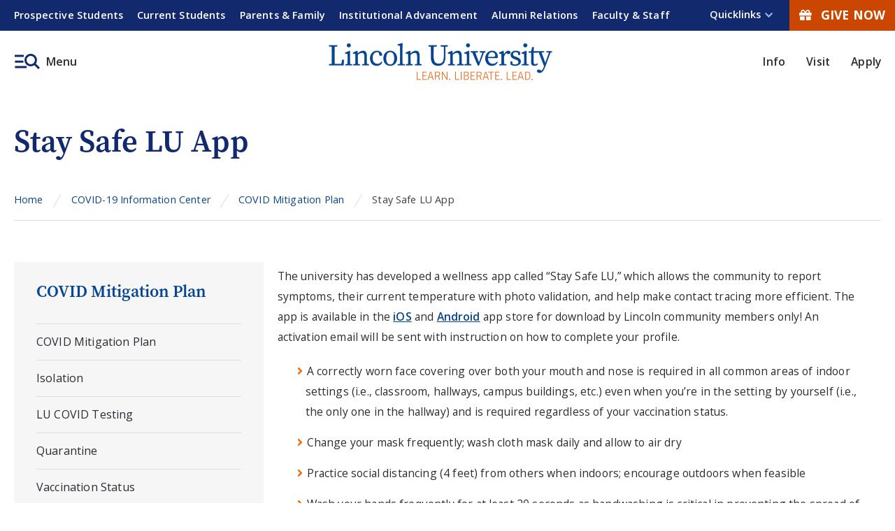

--- FILE ---
content_type: text/html
request_url: https://www.lincoln.edu/covid-19-information/covid-mitigation-plan/stay-safe-lu-app.html
body_size: 6724
content:
<!DOCTYPE html>
<html xmlns="http://www.w3.org/1999/xhtml" lang="en">
    
	<head>
	    
		                            
<meta content="IE=edge" http-equiv="X-UA-Compatible"/>
<meta content="text/html; charset=utf-8" http-equiv="Content-Type"/>
<meta content="width=device-width, initial-scale=1.0" name="viewport"/>


<title>Stay Safe LU App | Lincoln University</title>

<link href="https://www.lincoln.edu/covid-19-information/covid-mitigation-plan/stay-safe-lu-app.html" rel="canonical" target="_parent"/>
<link href="https://www.lincoln.edu/_global/images/favicon.png" rel="icon" type="image/png"/>
<link as="style" crossorigin="anonymous" href="https://use.fontawesome.com/releases/v5.6.3/css/all.css" integrity="sha384-UHRtZLI+pbxtHCWp1t77Bi1L4ZtiqrqD80Kn4Z8NTSRyMA2Fd33n5dQ8lWUE00s/" onload="this.onload=null;this.rel='stylesheet'" rel="preload"/>
<noscript>
    <link crossorigin="anonymous" href="https://use.fontawesome.com/releases/v5.6.3/css/all.css" integrity="sha384-UHRtZLI+pbxtHCWp1t77Bi1L4ZtiqrqD80Kn4Z8NTSRyMA2Fd33n5dQ8lWUE00s/" rel="stylesheet"/>
</noscript>
<link href="https://www.lincoln.edu/_global/css/styles.css" rel="stylesheet"/>
<link as="style" crossorigin="anonymous" href="https://fonts.googleapis.com/css2?family=Open+Sans:wght@300;400;600;700" onload="this.onload=null;this.rel='stylesheet'" rel="preload"/>
<noscript>
    <link crossorigin="anonymous" href="https://fonts.googleapis.com/css2?family=Open+Sans:wght@300;400;600" rel="stylesheet"/>
</noscript>
<link as="style" href="https://use.typekit.net/asm5vjb.css" onload="this.onload=null;this.rel='stylesheet'" rel="preload"/>
<noscript>
    <link href="https://use.typekit.net/asm5vjb.css" rel="stylesheet"/>
</noscript>
<script crossorigin="anonymous" src="https://ajax.googleapis.com/ajax/libs/jquery/3.6.0/jquery.min.js"></script>
<!-- Google Tag Manager -->

<script>(function(w,d,s,l,i){w[l]=w[l]||[];w[l].push({'gtm.start':new Date().getTime(),event:'gtm.js'});var f=d.getElementsByTagName(s)[0],j=d.createElement(s),dl=l!='dataLayer'?'&l='+l:'';j.async=true;j.src='https://www.googletagmanager.com/gtm.js?id='+i+dl;f.parentNode.insertBefore(j,f);})(window,document,'script','dataLayer','GTM-MHMCCWH');</script>

<!-- End Google Tag Manager -->



		
		
	</head>
	<body>
	    
	    <div id="topArea"></div>
	    <div aria-label="Skip To Main Areas of Site" class="screenreader" role="navigation">
            <a class="desktopOnly" href="#skipToAudienceNav">Skip To Audience Navigation</a>
            <a class="desktopOnly" href="#skipToQuickLinksNav">Skip To Quick Links Navigation</a>
            <a href="#skipToTopNav">Skip To Main Site Navigation</a>
            <a href="#skipToContent">Skip to Content</a>
            <a href="#skipToFooter">Skip To Footer</a>
        </div>
        
		
		
             

		
		
		
		
             <header aria-label="lincoln university header and main menu" class="header">
    <div aria-label="More Information Menu" class="menuMoreInfo desktopOnly" role="region">
        <div class="wrapper">
            <!-- BEGIN: Information Navigation -->
			<div class="leftUtility" id="skipToAudienceNav">
				<nav aria-label="Information Navigation" class="infoMenu">
					<ul class="navMenu" id="menuUtility" role="menubar">
					    					                            					    
						<li class="navItem " role="presentation">
						    <a href="https://www.lincoln.edu/admissions/index.html" role="menuitem" target="_parent">Prospective Students</a>
						    
						    						</li>
											                            					    
						<li class="navItem " role="presentation">
						    <a href="https://www.lincoln.edu/student-life/index.html" role="menuitem" target="_parent">Current Students</a>
						    
						    						</li>
											                            					    
						<li class="navItem " role="presentation">
						    <a href="https://www.lincoln.edu/parents/index.html" role="menuitem" target="_parent">Parents &amp; Family</a>
						    
						    						</li>
											                            					    
						<li class="navItem " role="presentation">
						    <a href="https://www.lincoln.edu/about/administration/institutional-advancement/index.html" role="menuitem" target="_blank">Institutional Advancement</a>
						    
						    						</li>
											                            					    
						<li class="navItem " role="presentation">
						    <a href="https://www.lincoln.edu/about/administration/institutional-advancement/alumni-relations/index.html" role="menuitem" target="_parent">Alumni Relations</a>
						    
						    						</li>
											                            					    
						<li class="navItem " role="presentation">
						    <a href="https://www.lincoln.edu/faculty-and-staff/index.html" role="menuitem" target="_parent">Faculty &amp; Staff</a>
						    
						    						</li>
											</ul>
				</nav>
			</div>
            			<div class="rightUtility" id="skipToQuickLinksNav">
				<nav aria-label="Quicklinks Navigation" class="quicklinksMenu">
					<button aria-expanded="false" class="quicklinkBtn" id="toggleQuicklinks">
						<span class="menuText">Quicklinks</span>
					</button>
					<ul id="quicklinkSubMenu">
					    				                                    						    <li><a href="https://www.lincoln.edu/news/index.html" target="">News </a></li>
										                                    						    <li><a href="https://www.lincoln.edu/events/index.html" target="">Events</a></li>
										                                    						    <li><a href="https://www.lincoln.edu/directory/index.html" target="">Directory</a></li>
										                                    						    <li><a href="https://www.lincoln.edu/academics/academic-affairs/office-faculty-affairs/index.html" target="">Faculty Affairs</a></li>
										                                    						    <li><a href="https://www.lincoln.edu/student-success/index.html" target="">Student Success</a></li>
										                                    						    <li><a href="https://www.lincoln.edu/public-safety/index.html" target="">Public Safety</a></li>
										                                    						    <li><a href="https://www.lincoln.edu/campus-store/index.html" target="">Campus Store</a></li>
										                                    						    <li><a href="https://www.lincoln.edu/about/information-technology/index.html" target="">Information Technology</a></li>
										                                    						    <li><a href="https://www.lincoln.edu/langston-hughes-memorial-library/index.html" target="">Langston Hughes Memorial Library</a></li>
										                                    						    <li><a href="https://www.lincoln.edu/admissions/index.html" target="">Request More Information</a></li>
											</ul>
				</nav>
				        								<div class="iconButtons">
				    								    <a href="https://giving.lincoln.edu/pages/onlinegiving" target="_parent"><em class="fas fa-gift"></em>Give Now</a>
				</div>
							</div>
        </div>
    </div>
        <div class="headerArea col12">
		<div class="wrapper">
			<button aria-expanded="false" class="toggleBtn" id="skipToTopNav">
				<span class="img">Menu</span>
			</button>
			<div class="topNav" id="topNavMenu">
				<div class="container">
					<div class="menuContainer scrollableElement">
						<div class="mobileWrapper scrollableElement">
							<div class="logo">
								<a href="https://www.lincoln.edu/index.html">
								    <img alt="Lincoln University Learn. Liberate. Lead logo" src="https://www.lincoln.edu/_global/images/logo-main.png"/>
								</a>
							</div>
							<button aria-expanded="false" class="toggleBtn" id="toggleButtonClose">
								<span class="menuText">Close</span>
							</button>
							<div class="topNavWrapper">
								<div aria-label="Global Search Form" class="searchContainer" role="region">
									<div class="searchBoxWrap">
										<form action="https://www.lincoln.edu/search/index.html" id="searchBox" method="get" name="search-form">
											<input name="cx" type="hidden" value="b4a23add2b39b781a"/>
											<input name="ie" type="hidden" value="UTF-8"/>
											<label for="searchBoxLabel"><span class="hidden">Search Lincoln</span></label>
											<input class="searchBox" id="searchBoxLabel" name="q" placeholder="Search Lincoln" title="Search Lincoln" type="text"/>
											<button name="sa" title="submit" type="submit">
											<em aria-hidden="true" class="search-icon"><span class="hidden">Search</span></em>
											</button>
										<input type="hidden" name="as_sfid" value="AAAAAAXh3QMcXU3I4y_kGoj9pzUSHSdVCPCcrXg-fN5ramrJqz35au1BmCBs8_QQisV7TwFv9TIBPNXxKPV0WV_Djcldj3pViEMzzVTtU_GbOVcmcS8q8b8pRngaPUKjLI_S3MI=" /><input type="hidden" name="as_fid" value="7a8793f2b4cb571e3545d55a457172a87b01f73d" /></form>
									</div>
								</div>
								<div id="mainMenu">
									<nav aria-label="Top Navigation Menu">
										<ul class="parentMenu" id="menu">
										    									                                    									                											<li class="menuItem sub">
    												<a href="https://www.lincoln.edu/about/index.html" target="_parent">About</a>
    												        												<div class="subNav">
        													<ul class="menuItemContent">
        														        														                                														<li><a href="https://www.lincoln.edu/about/mission.html" target="_parent">Mission</a></li>
        														        														                                														<li><a href="https://www.lincoln.edu/about/history.html" target="_parent">History</a></li>
        														        														                                														<li><a href="https://www.lincoln.edu/about/alma-mater.html" target="_parent">Alma Mater</a></li>
        														        														                                														<li><a href="https://www.lincoln.edu/about/rankings-recognitions.html" target="_parent">Rankings &amp; Recognitions</a></li>
        														        														                                														<li><a href="https://www.lincoln.edu/about/presidents-office/index.html" target="_parent">Office of President</a></li>
        														        														                                														<li><a href="https://www.lincoln.edu/about/administration/institutional-effectiveness-research-and-planning/accreditation/index.html" target="_parent">Accreditation</a></li>
        														        														                                														<li><a href="https://www.lincoln.edu/about/maps/index.html" target="_parent">Campus Maps and Directions</a></li>
        														        														                                														<li><a href="https://www.lincoln.edu/about/stay-safe-lu.html" target="_parent">Stay Safe LU</a></li>
        														        														                                														<li><a href="https://www.lincoln.edu/about/university-facts.html" target="_parent">University Facts</a></li>
        														        														                                														<li><a href="https://www.lincoln.edu/about/information-technology/index.html" target="_parent">Information Technology</a></li>
        														        													</ul>
        												</div>
    												    											</li>
    																															                                    									                											<li class="menuItem sub">
    												<a href="https://www.lincoln.edu/admissions/index.html" target="_parent">Admissions</a>
    												        												<div class="subNav">
        													<ul class="menuItemContent">
        														        														                                														<li><a href="https://www.lincoln.edu/admissions/apply.html" target="_parent">Apply</a></li>
        														        														                                														<li><a href="https://www.lincoln.edu/admissions/undergraduate/index.html" target="_parent">Undergraduate Admissions</a></li>
        														        														                                														<li><a href="https://www.lincoln.edu/admissions/graduate/index.html" target="_parent">Graduate Admissions</a></li>
        														        														                                														<li><a href="https://www.lincoln.edu/admissions/sace-admissions/index.html" target="_parent">School of Adult &amp; Continuing Education Admissions</a></li>
        														        														                                														<li><a href="https://www.lincoln.edu/admissions/enrollment-management/admitted-students.html" target="_parent">Admitted Students</a></li>
        														        														                                														<li><a href="https://www.lincoln.edu/admissions/undergraduate/apply/first-year-student.html" target="_parent">First Year Students</a></li>
        														        														                                														<li><a href="https://www.lincoln.edu/admissions/undergraduate/apply/transfer-student.html" target="_parent">Transfer Students</a></li>
        														        														                                														<li><a href="https://www.lincoln.edu/admissions/cost-attendance/index.html" target="_parent">Cost of Attendance</a></li>
        														        														                                														<li><a href="https://www.lincoln.edu/admissions/financial-aid/index.html" target="_parent">Financial Aid</a></li>
        														        														                                														<li><a href="https://www.lincoln.edu/admissions/undergraduate/scholarships/index.html" target="_parent">Scholarships</a></li>
        														        													</ul>
        												</div>
    												    											</li>
    																															                                    									                											<li class="menuItem sub">
    												<a href="https://www.lincoln.edu/academics/index.html" target="_parent">Academics</a>
    												        												<div class="subNav">
        													<ul class="menuItemContent">
        														        														                                														<li><a href="https://www.lincoln.edu/academics/programs/index.html" target="_parent">Programs</a></li>
        														        														                                														<li><a href="https://www.lincoln.edu/academics/academic-departments/index.html" target="_parent">Academic Departments</a></li>
        														        														                                														<li><a href="https://www.lincoln.edu/academics/general-education.html" target="_parent">General Education</a></li>
        														        														                                														<li><a href="https://www.lincoln.edu/academics/academic-affairs/online-and-blended-learning/index.html" target="_parent">Online and Blended Learning</a></li>
        														        														                                														<li><a href="https://www.lincoln.edu/academics/honors-program/index.html" target="_parent">Honors Program</a></li>
        														        														                                														<li><a href="https://www.lincoln.edu/academics/academic-affairs/research-and-sponsored-programs/index.html" target="_parent">Research &amp; Sponsored Programs</a></li>
        														        														                                														<li><a href="https://www.lincoln.edu/academics/experiential-learning/index.html" target="_parent">Experiential Learning</a></li>
        														        														                                														<li><a href="https://www.lincoln.edu/academics/international-programs/index.html" target="_parent">Office of International Programs</a></li>
        														        														                                														<li><a href="https://www.lincoln.edu/academics/sace/index.html" target="_parent">School of Adult &amp; Continuing Education</a></li>
        														        													</ul>
        												</div>
    												    											</li>
    																															                                    									                											<li class="menuItem sub">
    												<a href="https://www.lincoln.edu/student-life/index.html" target="_parent">Student Life</a>
    												        												<div class="subNav">
        													<ul class="menuItemContent">
        														        														                                														<li><a href="https://www.lincoln.edu/student-life/health-and-wellness/index.html" target="_parent">Health and Wellness</a></li>
        														        														                                														<li><a href="https://www.lincoln.edu/student-life/clubs-and-organizations/index.html" target="_parent">Clubs and Organizations</a></li>
        														        														                                														<li><a href="https://www.lincoln.edu/student-life/dining-services.html" target="_parent">Dining Services</a></li>
        														        														                                														<li><a href="https://www.lincoln.edu/student-life/residence-life/index.html" target="_parent">Residence Life</a></li>
        														        													</ul>
        												</div>
    												    											</li>
    																															                    									                											<li class="menuItem ">
    												<a href="https://lulions.com/" target="_blank">Athletics</a>
    												    											</li>
    																																</ul>
									</nav>
									<ul class="menuCTA">
									    								                                    										    <li><a href="https://www.lincoln.edu/about/index.html" target="_parent">Info</a></li>
																		                                    										    <li><a href="https://www.lincoln.edu/admissions/visit-campus.html" target="_parent">Visit</a></li>
																		                                    										    <li><a href="https://www.lincoln.edu/admissions/apply.html" target="_parent">Apply</a></li>
																			</ul>
								</div>
							</div>
						</div>
						        												<div class="iconButtons inMenu">
							<a href="https://giving.lincoln.edu/pages/onlinegiving"><em class="fas fa-gift"></em>Give Now</a>
						</div>
											</div>
				</div>
			</div>
			<div class="logo">
				<a href="https://www.lincoln.edu/index.html">
				<img alt="Lincoln University Learn. Liberate. Lead logo" src="https://www.lincoln.edu/_global/images/logo-main.png"/>
				</a>
			</div>
						<ul class="ctaButtons">
			    			                                				    <li><a href="https://www.lincoln.edu/about/index.html" target="_parent">Info</a></li>
							                                				    <li><a href="https://www.lincoln.edu/admissions/visit-campus.html" target="_parent">Visit</a></li>
							                                				    <li><a href="https://www.lincoln.edu/admissions/apply.html" target="_parent">Apply</a></li>
							</ul>
		</div>
	</div>
</header>
<div class="dim"></div>

		
		             
 






<div aria-label="page main content" class="interior" id="mainWrapper" role="main">
        <div aria-label="Stay Safe LU App Impact Area" class="impact wrap" role="region">
		        <div class="wrapper">
			<div class="caption">
				<div class="wrapper">
					<h1 class="captionText">Stay Safe LU App</h1>
				</div>
			</div>
		</div>
    </div>
	<div class="mainContent wrapper">
	    <!-- BEGIN: BREADCRUMBS -->
		<div class="breadcrumbs wrapper">
			<ul>
				    <li><a href="https://www.lincoln.edu/index.html" target="_parent">Home</a></li>
                                            <li><a href="https://www.lincoln.edu/covid-19-information/index.html" target="_parent">COVID-19 Information Center</a></li>
                                                            <li><a href="https://www.lincoln.edu/covid-19-information/covid-mitigation-plan/index.html" target="_parent">COVID Mitigation Plan</a></li>
                                                            <li>Stay Safe LU App</li>
                        			</ul>
		</div>
		<div id="skipToLeftNav"></div>
		<nav aria-label="Left Navigation Menu" class="leftnav col3">
			    <ul>
        <li class="row">
            <button aria-expanded="false" class="sectionTitle tabletOnly" id="leftnavSection">
                <span class="menuText">
                                                                        COVID Mitigation Plan
                                                            </span>
            </button>
            
            <div class="content" id="leftNavMenu">
                
                <span class="title">
                                                                                                        <a href="https://www.lincoln.edu/covid-19-information/covid-mitigation-plan/index.html">
                                                                                                                COVID Mitigation Plan
                                                                                </a>
                                                            </span>
                
                <ul>
																																				
	
		    <li><a href="https://www.lincoln.edu/covid-19-information/covid-mitigation-plan/index.html">COVID Mitigation Plan</a></li>
																											
	
		    <li><a href="https://www.lincoln.edu/covid-19-information/covid-mitigation-plan/isolation.html">Isolation</a></li>
																											
	
		    <li><a href="https://www.lincoln.edu/covid-19-information/covid-mitigation-plan/lu-covid-testing.html">LU COVID Testing</a></li>
																											
	
		    <li><a href="https://www.lincoln.edu/covid-19-information/covid-mitigation-plan/quarantine.html">Quarantine</a></li>
																												
	
																											
	
		    <li><a href="https://www.lincoln.edu/covid-19-information/covid-mitigation-plan/vaccination-status.html">Vaccination Status</a></li>
												                </ul>
            </div>
        </li>
    </ul>
		</nav>
		<div class="content col9 noRight" id="skipToContent">
                                                                                                                                                            
                        <div class="wysiwygContent">
        	<div class="wrapper">
    					<p>The university has developed a wellness app called &#8220;Stay Safe LU,&#8221; which allows the community to report symptoms, their current temperature with photo validation, and help make contact tracing more efficient. The app is available in the&#160;<a href="https://apps.apple.com/us/app/stay-safe-lu/id1531530315" rel="noopener" target="_blank">iOS</a>&#160;and&#160;<a href="https://play.google.com/store/apps/details?id=com.lincoln.edu&amp;hl=en_US&amp;gl=US" rel="noopener" target="_blank">Android</a>&#160;app store for download by Lincoln community members only! An activation email will be sent with instruction on how to complete your profile.&#160;</p>
<ul>
<li>A correctly worn face covering over both your mouth and nose is required in all common areas of indoor settings (i.e., classroom, hallways, campus buildings, etc.) even when you&#8217;re in the setting by yourself (i.e., the only one in the hallway) and is required regardless of your vaccination status.</li>
<li>Change your mask frequently; wash cloth mask daily and allow to air dry</li>
<li>Practice social distancing (4 feet) from others when indoors; encourage outdoors when feasible</li>
<li>Wash your hands frequently for at least 20 seconds as handwashing is critical in preventing the spread of illnesses</li>
</ul>
    	</div>
        </div>
     
                                                                                                                                                                        
						
		
			
						

    <div aria-label=" columns 2 " class="columns columnBg grayBg" role="region">
    	<div class="wrapper">
    		    		    		    																			
									
		
		<div class=" col6">
						<div class="content">
																										            <h2>Overview</h2>
<p><a href="https://www.lincoln.edu/covid-19-information/cares-act-report.html">CARES Act Report</a><br/><a href="https://www.lincoln.edu/covid-19-information/heerf-funds-report.html">HEERF Funds Report</a><br/><a href="https://www.lincoln.edu/covid-19-information/what-expect-fall-2021.html">What to Expect</a><br/><a href="https://www.lincoln.edu/covid-19-information/quick-links.html">Quick Links</a></p>
    								        							</div>
		</div>
																			
									
		
		<div class=" col6">
						<div class="content">
																										            <h2>Official Update Sources</h2>
<p><a href="http://www.health.pa.gov/topics/disease/Pages/Coronavirus%20Travelers.aspx" rel="noopener" target="_blank">CDC Travelers Page</a><br/><a href="http://travel.state.gov/content/travel/en/traveladvisories/traveladvisories.html/" rel="noopener" target="_blank">Department of State Travel Advisories</a><br/><a href="http://www.health.pa.gov/topics/disease/Pages/Coronavirus.aspx" rel="noopener" target="_blank">Pennsylvania Department of Health</a><br/><a href="http://www.chesco.org/4376/Coronavirus-COVID-19" rel="noopener" target="_blank">Chester County Health Department</a></p>
    								        							</div>
		</div>
	    		    		    	</div>
    </div>
 
                                </div>
    </div>
</div>
        
		                            
<script src="https://www.lincoln.edu/_global/js/mixitup.min.js"></script>
<script src="https://www.lincoln.edu/_global/js/mixitup-multifilter.min.js"></script>
<script src="https://www.lincoln.edu/_global/js/jquery.magnific-popup.min.js"></script>
<script src="https://www.lincoln.edu/_global/js/slick.min.js"></script>
<script src="https://www.lincoln.edu/_global/js/accessible-menu-links.js"></script>
<script src="https://www.lincoln.edu/_global/js/accordion.js"></script>
<script src="https://www.lincoln.edu/_global/js/tablesaw.stackonly.jquery.js"></script>
<script src="https://www.lincoln.edu/_global/js/tablesaw-init.js"></script>
<script src="https://www.lincoln.edu/_global/js/scripts.js"></script>



		
		
		
             <div aria-label="Back to Top" id="topLink" role="navigation">
    <a href="#topArea" title="To top of page"><em class="fa fa-angle-up backToTop">&#160;</em><span class="topLinkText">Back to Top</span></a>
</div>
<footer aria-label="Lincoln University Address, Contact Information and Quicklinks" class="footer" id="skipToFooter">
    <div class="wrapper">
		<div class="col12 footerLogo">
			<img alt="Lincoln University Footer Logo" loading="lazy" src="https://www.lincoln.edu/_global/images/logo-footer.png"/>
		</div>
		<div class="col12">
			<div class="col9">
				<div class="col12">
					<div class="address">
						<div class="street">
						    <a href="https://goo.gl/maps/vjusNGyHzz2oUM8q8" target="_blank" title="Lincoln University location details opens in a new window.">
						        1570 Baltimore Pike, Lincoln University, PA 19352
					        </a>
				        </div>
						<div class="contactInfo">
						    <span class="divider"></span>
						    <a class="telephone" href="tel:+14843658000">(484) 365-8000</a>
						    						    <span class="divider"></span> 
						    <a class="telephone" href="tel:+18889581854">Toll-Free (888)-9-LU1854</a>
						    					    </div>
					</div>
				</div>
				<div class="col12 footerlinks">
					<div class="oneRow">
                    						<div class="col4">
							<ul>
							    						                                    								    <li><a href="https://www.lincoln.edu/office-institutional-equity/title-ix/index.html">Title IX</a></li>
														                                    								    <li><a href="https://www.lincoln.edu/careers/index.html">Careers</a></li>
														                                    								    <li><a href="https://www.lincoln.edu/human-resources/index.html">Human Resources</a></li>
														                                    								    <li><a href="https://www.lincoln.edu/about/emergency-info.html">Emergency Info</a></li>
														                                    								    <li><a href="https://www.lincoln.edu/office-institutional-equity/accessibility-services-program/index.html">Accessibility Services</a></li>
															</ul>
						</div>
											<div class="col4">
							<ul>
							    						                                    								    <li><a href="https://www.lincoln.edu/about/maps/index.html">Maps</a></li>
														                                    								    <li><a href="https://www.lincoln.edu/about/maps/directions-getting-campus.html">Directions: Getting to Campus</a></li>
														                                    								    <li><a href="https://www.lincoln.edu/directory/index.html">Faculty &amp; Staff Directory</a></li>
														                                    								    <li><a href="https://www.lincoln.edu/about/contact-us.html">Contact Us</a></li>
														                                    								    <li><a href="https://www.lincoln.edu/_files/_pdfs/LU HRM 101 Equal Employment Opportunity Nondiscrimination and Affirmative Action Review Date 08312013.pdf">Non-Discrimination Policy</a></li>
															</ul>
						</div>
											<div class="col4">
							<ul>
							    						                    								    <li><a href="http://outlook.office.com">Email</a></li>
														                    								    <li><a href="https://lincolnu.instructure.com/">Canvas</a></li>
														                    								    <li><a href="https://lincoln-ss.colleague.elluciancloud.com/">LU Self-Service</a></li>
														                    								    <li><a href="https://lincoln.starfishsolutions.com/starfish-ops/">LU Starfish</a></li>
														                                    								    <li><a href="https://www.lincoln.edu/about/administration/institutional-effectiveness-research-and-planning/students-right-know.html">Right To Know</a></li>
															</ul>
						</div>
										</div>
				</div>
			</div>
			<div class="col3 socialWrap">
				<div aria-label="Social Media Links" class="socialbar col12" role="region">
				    				        			            					    <a href="https://www.facebook.com/LincolnUniversity/" target="_blank" title="Facebook link opens in a new window."><span class="visuallyhidden">Facebook</span><span aria-hidden="true" class="fab fa-facebook-f"></span></a>
									        			            					    <a href="https://www.instagram.com/lincolnuniversityofpa/" target="_blank" title="Instagram link opens in a new window."><span class="visuallyhidden">Instagram</span><span aria-hidden="true" class="fab fa-instagram"></span></a>
									        			            					    <a href="https://www.youtube.com/user/TheLincolnUniversity" target="_blank" title="YouTube link opens in a new window."><span class="visuallyhidden">YouTube</span><span aria-hidden="true" class="fab fa-youtube"></span></a>
									        				        					    <a href="https://www.flickr.com/photos/lincolnuniversity/albums" target="_blank" title="Flickr link opens in a new window."><span class="visuallyhidden">Flickr</span><span aria-hidden="true" class="fab fa-flickr"></span></a>
									        			            					    <a href="https://www.linkedin.com/school/lincoln-university/" target="_blank" title="LinkedIn link opens in a new window."><span class="visuallyhidden">LinkedIn</span><span aria-hidden="true" class="fab fa-linkedin-in"></span></a>
									</div>
				<div class="footerSlogan">
					Learn.<br/>Liberate.<br/>Lead.
				</div>
			</div>
		</div>
				<div class="subFooter col12">
			<p>&#169; Copyright 2025, All Rights Reserved | <a href="mailto:websupport@lincoln.edu">Lincoln University of PA</a></p>
		</div>
    </div>
</footer>

		
	</body>
</html>

--- FILE ---
content_type: text/css
request_url: https://www.lincoln.edu/_global/css/styles.css
body_size: 29702
content:
/* ============================
GLOBAL ELEMENTS
* ============================*/
html { -webkit-text-size-adjust: 100%; }
html, body { height:100%; }
html, body, div, span, applet, object, iframe, h1, h2, h3, h4, h5, h6, p, blockquote, pre, a, abbr, acronym, address, big, cite, code, del, dfn, em, ins, kbd, q, s, samp, small, strike, strong, sub, sup, tt, var, b, u, i, center, dl, dt, dd, ol, ul, li, fieldset, form, label, legend, caption, article, aside, canvas, details, embed, figure, figcaption, footer, .header, hgroup, menu, nav, output, ruby, section, summary, time, mark, audio, video { margin: 0; padding: 0; border: 0; font-size: 100%; font: inherit; vertical-align: baseline; }
/* HTML5 display-role reset for older browsers */
article, aside, details, figcaption, figure, footer, .header, hgroup, menu, nav, section { display: block; }
body { font-family: 'Open Sans', Helvetica, Arial, san-serif; font-weight: 400; font-size: .98em; letter-spacing: .01em; line-height: 1.9; color: #2B2D34; background: #fff; }
blockquote, q { quotes: none; }
blockquote:before, blockquote:after, q:before, q:after { content: ''; content: none; }
.mobileOnly { display: none !important; }
.tabletOnly { display: none !important; }
.desktopOnly { display: block !important; }
.hidden { display: none; }
.visuallyhidden, .slick-sr-only { position: absolute; left: -99999px; }
.layerPos { position: absolute; z-index: -1; }
.loadingContent { visibility: hidden; }
input[type=submit], input[type=text], input[type=email], input[type=url], input[type=password] { -webkit-appearance: none; -moz-appearance: none; border-radius: 0;-moz-border-radius: 0; -webkit-border-radius: 0; }
select { padding: 5px; cursor: pointer; border-radius: 0;-moz-border-radius: 0; -webkit-border-radius: 0; border: 2px solid #084592; }
* { -moz-font-smoothing: antialiased; -webkit-font-smoothing: antialiased; -webkit-font-smoothing: subpixel-antialiased; box-sizing: border-box; -moz-box-sizing: border-box;-webkit-box-sizing: border-box;}
.screenreader { position: fixed; top: 0; z-index: 99999; }
.screenreader a { position: absolute; width: 260px; padding: 10px; left: -100000px; background-color: #CB4700; color: #fff; font-weight: bold; text-decoration: none; line-height: 1.4; text-align: center; }
.screenreader a:hover { text-decoration: underline; }
.screenreader a:focus { left: 0; top: 0; }
sup { vertical-align: super; font-size:.875em;}
ol li { padding-left: 5px; }

/* Global Headings */
h1, h2, h3, h4, h5, h6 { width: 100%; display: block; font-family: 'source-serif-pro', serif; margin-bottom:0; }
h1, .h1 { font-family: 'source-serif-pro', serif; font-weight: 600; font-size: 2.2rem; color:#fff; line-height: 1.15; }
h2, .h2 { font-size: 1.85rem; color:#084592; line-height: 1.2; margin-bottom: 13px; font-weight: 600; }
h3, .h3 { font-family: 'Open Sans', Helvetica, Arial, san-serif; font-size: 1.22rem; color: #2B2D34; line-height: 1.2; font-weight: 700; text-transform: uppercase; margin-bottom: 14px; }
h4 { font-family: 'Open Sans', Helvetica, Arial, san-serif; font-size: 1.0rem; color: #2B2D34; line-height: 1.2; font-weight: 700; text-transform: uppercase; margin-bottom: 14px; }
h5 { font-family: 'Open Sans', Helvetica, Arial, san-serif; font-size: 0.95rem; color: #2B2D34; line-height: 1.2; font-weight: 700; text-transform: uppercase; margin-bottom: 14px; }
h6 { font-family: 'Open Sans', Helvetica, Arial, san-serif; font-size: 0.85rem; color: #2B2D34; line-height: 1.2; font-weight: 700; text-transform: uppercase; margin-bottom: 14px; }

/* Global Content */
a { color: #2B2D34; }
/* Main Content HREF */
.wysiwygContent a, .columns .content a { color: #084592; font-weight: 600; text-decoration: underline; word-wrap: break-word; }
.wysiwygContent a.callout, .columns .content a.callout { color: #084592; font-weight: 700; }
.wysiwygContent a:hover, .columns .content a:hover { color: #084592; }
/* Column Dark Background HREF */
.columns .blueBg .content a { color: #fff; text-decoration: underline; word-wrap: break-word; }
.columns .blueBg .content a:hover { color: #fff; }

/* WYSIWYG Items */
p { margin-bottom: 20px; }
p.subhead, .subhead { display: block; font-family: 'ronnia-condensed', serif; font-weight: 700; font-size: 1.4rem; letter-spacing: .065em; color: #D2460F; text-transform: uppercase; margin-bottom: -4px; }
em {font-style: italic;}
img { height: auto; max-width: 100%; }
td img { max-width: none; }
strong { font-weight: 700; }
iframe { max-width: 100%; }
input { border-radius: 0;-webkit-border-radius:0px; }
button { font-family: 'Open Sans', Helvetica, Arial, san-serif; }
/* Figure Image */
figure { position: relative; }
figure.align-right { float: right; }
figure.align-left { float: left; }
figure > figcaption { position: relative; color: #494D58; font-size: .82rem; font-weight: 600; font-style: italic; line-height: 1.7; clear: both; }
figure.align-left, figure.align-right { max-width: 272px; }
/* WYSIWYG Image Positioning */
.center { text-align: center; }
.align-left { float: left; margin: 0 40px 22px 0; }
p > .align-left, span > .align-left { margin: 22px 40px 22px 0; }
.align-right { float: right; margin: 0 0 40px 40px; }
p > .align-right, span > .align-right { margin: 22px 0 22px 40px; }
.alignCenter { text-align: center; display: block; }
@media screen and (max-width: 960px) {
  /* Global */
  .tabletOnly { display: block!important; }
  .desktopOnly { display: none!important; }
  input { font-size: 1rem; }
}
@media screen and (max-width:580px) {
  /* WYSIWYG Items */
  p.subhead, .subhead { font-size: 1.25rem; letter-spacing: .05em; line-height: 1.6; }
  /* WYSIWYG Image Positioning */
  .align-left, .align-right { float: left; margin-left: 0; margin-right: 0; width: 100%; }
  img.align-left, img.align-right { width: 100%; }
}

/* ============================
 Global Fonts
* ============================*/
.ronnia-bold { font-family: 'ronnia', serif; font-weight: 700; font-style: normal; }
.ronnia-regular { font-family: 'ronnia', serif; font-weight: 400; font-style: normal; }
.ronnia-condensed-bold { font-family: 'ronnia-condensed', serif; font-weight: 700; font-style: normal; }
.ronnia-condensed-regular { font-family: 'ronnia-condensed', serif; font-weight: 400; font-style: normal; }
.source-serif-bold { font-family: 'source-serif-pro', serif; font-weight: 700; font-style: normal; }
.source-serif-semi-bold { font-family: 'source-serif-pro', serif; font-weight: 600; font-style: normal; }
.source-serif-regular { font-family: 'source-serif-pro', serif; font-weight: 400; font-style: normal; }
.open-sans-semi-bold { font-family: 'Open Sans', Helvetica, Arial, san-serif; font-weight: 600; }
.open-sans-regular { font-family: 'Open Sans', Helvetica, Arial, san-serif; font-weight: 400; }
.open-sans-light { font-family: 'Open Sans', Helvetica, Arial, san-serif; font-weight: 300; }

/* ===============================================
 One% CSS Grid - 12 Columns Fluid CSS Grid System
* ===============================================*/
.mainContent.wrapper{ max-width: 100%; }
.mainContent:after{ content:""; display:block; clear:both; }
.container, .wrapper { margin-left: auto; position:relative; margin-right: auto; }
.col1, .col2, .col3, .col4, .col5, .col6, .col7, .col8, .col9, .col10, .col11, .col12 { float: left; margin: 0 3% 0 0; }
.col1:last-child, .col2:last-child, .col3:last-child, .col4:last-child, .col5:last-child, .col6:last-child, .col7:last-child, .col8:last-child, .col9:last-child, .col9.last, .col10:last-child, .col11:last-child, .col12 { margin: 0; }
.col1 { width: 5.5%; }
.col2 { width: 14%; }
.col3 { width: 22.5%; }
.col4 { width: 31%; }
.col5 { width: 39.5%; }
.col6 { width: 48%; }
.col7 { width: 56.5%; }
.col8 { width: 65%; }
.col9 { width: 73.5%; }
.col10 { width: 82%; }
.col11 { width: 90.5%; }
.col12 { width: 100%; margin: 0; }

/* ============================
 Form Styles
* ============================*/
fieldset { border: 0; padding: 0; }
label { cursor: pointer; }
input { padding: 8px 10px; margin-bottom: 5px; border: 1px solid #ABB0B2; border-radius: 0; -moz-border-radius: 0; -webkit-border-radius: 0; font-size: .9rem; color: #2B2D34; }
select, input[type=email], input[type=url], input[type=password], textarea { color: #2B2D34; font-family: 'Open Sans', Helvetica, Arial, san-serif; font-weight: 400; font-size: .9rem; background: #fff; padding: 8px 10px; margin-bottom: 5px; }
select { background: rgba(255,255,255,0.1) url('../images/select-arrow.svg') no-repeat right 20px center; -webkit-appearance: none; -moz-appearance: none; appearance: none; -o-appearance: none; }
select::-ms-expand { display: none; }
form label { font-size: 1rem; }

@media screen and ( max-width : 1024px )  {
	input, select, input[type=email], input[type=url], input[type=password], textarea { font-size: 1rem; }
}
/* Clive Override */
#mainWrapper .clive-section-wrapper { padding: 5pt 0; margin: 5pt 0; }
#mainWrapper .clive-section-heading { font-weight: 600; }
#mainWrapper .clive-fieldset { margin: 6px 0 0; padding: 0 0 6px; }
#mainWrapper .clive-field-wrapper { margin: 6px 0 0; padding: 0 0 6px; }
#mainWrapper .clive-field-wrapper > label { font-size: 1.08rem; font-weight: 600; margin: 5px 0 5px 0; }
#mainWrapper .clive-radiobuttons label, #mainWrapper .clive-checkboxes label { display: block; }
#mainWrapper .clive-field-wrapper .clive-radiobuttons>*+*, #mainWrapper .clive-field-wrapper .clive-checkboxes>*+* {margin-left: 0; }
#mainWrapper .clive-legend { font-weight: 600; }
#mainWrapper .clive-date-legend { font-size: 1.08rem; font-weight: 600; padding: 0 5px 0 0; margin: 10px 0 5px 0; }
#mainWrapper .clive-indication-required .clive-field-wrapper.clive-required>label:first-child:after, .clive-indication-required .clive-field-wrapper.clive-required .clive-legend-wrapper>legend:first-child:after { opacity: 1; color: red; }
#mainWrapper .wysiwygContent.blueBg .clive-indication-required .clive-field-wrapper.clive-required>label:first-child:after, .wysiwygContent.blueBg .clive-indication-required .clive-field-wrapper.clive-required .clive-legend-wrapper>legend:first-child:after { color: #FF9999; }
.wysiwygContent.blueBg .clive-indication-required .clive-field-wrapper.clive-required > label:first-child:after, .wysiwygContent.blueBg .clive-indication-required .clive-field-wrapper.clive-required .clive-legend-wrapper > legend:first-child:after { opacity: 1; }
#mainWrapper .clive-field>.clive-field-help-text, #mainWrapper .clive-date-help-text>.clive-field-help-text { font-size: .9rem; line-height: 1.5; color: #555; }
.clive-submit, .clive-submit-wrapper .clive-submit { font-family: 'Open Sans', Helvetica, Arial, san-serif; font-weight: 600; width: auto; text-transform: uppercase; background-color: #084592; border-color: #084592; color: #fff; padding: 10px 30px; cursor: pointer; }
.clive-submit:hover, .clive-submit:focus { background-color: #122A6D; border-color: #084592; }
@media screen and ( max-width : 580px )  {
	.clive-submit, .clive-submit-wrapper .clive-submit { width: 100%; }
}

/* ============================
  Buttons
* ============================*/
/* CTA Buttons */
a.ctaButton, .ctaButton, .ctaButton input { position: relative; display: inline-block; font-weight: 700; font-style: normal; font-size: .9rem; letter-spacing: .09em; line-height: 1.4; color: #2B2D34; text-align: center; margin-top: 10px; margin-right: 25px; padding: 11px 56px; text-transform: uppercase; text-decoration: none; cursor: pointer; border: 2px solid #F96B07; transition: all 0.4s ease-in-out; }
a.ctaButton:hover, .ctaButton:hover, .ctaButton:hover input, a.ctaButton:focus, .ctaButton:focus, .ctaButton:focus input, .columns .content a.ctaButton:hover, .columns .content a.ctaButton:focus { color: #2B2D34; background-color: #F96B07; }
a.ctaButton:last-of-type, .ctaButton:last-of-type { margin-right: 0; }
/* Standard Callout Link */
.wysiwygContent a.callout, .columns .content a.callout, .columns .content h3 a, .wysiwygContent a.ctaButton, .columns .content a.ctaButton { text-decoration: none; }
a.callout, .callout { position: relative; display: inline; color: #084592; font-size: .9rem; letter-spacing: .07em; font-weight: 700; text-decoration: none; text-transform: uppercase; padding-bottom: 0; margin-right: 22px; border-bottom: 1px solid #F96B07; -webkit-box-shadow: inset 0 -1px 0 #F96B07; box-shadow: inset 0 -1px 0 #F96B07; transition-property: background-color,box-shadow,-webkit-box-shadow; transition-duration: .4s; transition-timing-function: ease; transition: all 0.4s ease-in-out; }
a.callout.clear, .callout.clear { border-bottom: 1px solid transparent; -webkit-box-shadow: inset 0 -1px 0 transparent; box-shadow: inset 0 -1px 0 transparent; }
a.callout:hover, .callout:hover, a.callout.clear:hover, .callout.clear:hover { padding-bottom: 2px; -webkit-box-shadow: inset 0 -2px 0 #F96B07; box-shadow: inset 0 -2px 0 #F96B07; }
a.callout:last-of-type, .callout:last-of-type { margin-right: 0; margin-bottom: 0; }
/* Standard Callout Link With Blue Background */
.blueBg a.callout { color: #fff; }
/* View All Callout */
a.viewAll { position: relative; display: inline; color: #084592; font-size: .87rem; font-weight: 600; text-decoration: none; padding-bottom: 0; margin-right: 22px; transition: all 0.4s ease-in-out; }
a.viewAll:after { display: inline-block; width: 16px; height: 11px; padding-left: 5px; content: ' '; background-image: url(../images/go-arrow.svg); background-repeat: no-repeat; background-position: 10px 2px; transition: all 0.4s ease-in-out; }
a.viewAll:hover, a.viewAll:focus { color: #122A6D; }
a.viewAll:hover:after, a.viewAll:focus:after { background-position: 15px 2px; }
/* Back To Top Link */
#topLink { position: fixed; bottom: 30px; right: 30px; z-index: 2; }
#topLink a { position: relative; opacity: 0.5; background: #f5f5f5; border-radius: 50%; padding: 12px 15px 12px 20px; color: #2B2D34; z-index: 20; font-size: 1.3rem; }
#topLink .topLinkText { position: absolute; text-indent: -99999px; }

/* ============================
 Alert
* ============================*/
/* Alert Message Button and Icons */
#alertButton { display: block; position: absolute; right: 0; top: 127px; font-weight: 600; z-index: 2; transition: all 0.4s ease-in-out; }
#alertButton.orangeBg { color: #fff; background-color: #CB4700; }
#alertButton.orangeBg:hover, #alertButton.orangeBg:focus { background-color: #B43F00; }
.toggleAlertBtn { width: 100%; max-width: 156px; height: 52px; display: block; padding: 15px 8px; text-decoration: none; }
.toggleAlertBtn:before { content: url(../images/alert-icon-closed.svg); padding: 0 12px 0 9px; }
.alertIcon { display: block; float: none; text-decoration: none; text-align: center; padding: 24px 0 15px 0; margin: 0 auto; }
.alertIcon:before { content: url(../images/alert-icon-opened.svg); padding: 0 0 5px 0; }
.toggleAlertBtn span { font-size: 1rem; display: inline-block; line-height: 1; vertical-align: top; margin: 3px 0 0 0; }
/* Alert Message Area */
.alert { position: relative; color: #fff; z-index: 99999; width: 100%; max-width: 770px; padding: 0; margin: auto; border-radius: 0; border: none; }
.alert .mfp-close { width: 100%; max-width: 163px; height: 52px; line-height: 1; right: 0; top: -52px; color: #fff; font-size: 1rem; font-weight: 600; background-color: #122A6D; padding: 18px 0 0 0; cursor: pointer; transition: all 0.4s ease-in-out; }
.alert .mfp-close:before, .alert .mfp-close:after { float: left; font-size: .9rem; margin: 0; text-indent: 0; }
.alert .mfp-close:before { display: none; }
.alert .mfp-close:after { content: ""; }
.alert .mfp-close:hover, .alert .mfp-close:focus { top: -52px; background-color: #084592; }
/* Alert Message Area in Interior Content */
.alert .alertName, .alert h2 { font-family: 'source-serif-pro', serif; font-size: 1.4rem; letter-spacing: 0; color:#084592; line-height: 1.2; margin-bottom: 13px; font-weight: 600; }
.alert .wrapper { max-width: 1570px; width: 100%; padding-left: 15px; padding-right: 15px; }
.alert .summary { float: left; width: 100%; text-align: center; }
.alert .container:after { content: ''; clear: both; display: block; }
.alert .wrapper:after { content: ''; clear: both; display: block; }
.alertMessage { position: relative; width: 100%; color: #2B2D34; z-index: 9999; padding: 35px 15%; }
/* Alert Message Colors */
.toggleAlertBtn.orangeBg, .alert.orangeBg { background-color: #fff; color: #2B2D34; }
@media screen and (max-width:960px) {
  /* Alert Message Button and Icons */
  #alertButton { top: 70px; }
  .alertMessage { position: relative; width: 100%; color: #2B2D34; z-index: 9999; padding: 35px 5%; }
}
@media screen and (max-width:380px) {
  #alertButton { top: 63px; }
}

/* ============================
  Header Audience / Quicklinks
* ============================*/
/* Header More Information */
.menuMoreInfo { float: left; width: 100%; background-color: #122a6d; }
.menuMoreInfo > .wrapper { display: -ms-flex; display: -moz-flex; display: -webkit-flex; display: flex; justify-content: space-between; max-width: 1460px; width: 100%; padding: 0 20px; }
.menuMoreInfo .leftUtility { display: -ms-flex; display: -moz-flex; display: -webkit-flex; display: flex; }
.menuMoreInfo .infoMenu ul { display: block; list-style-type: none; padding: 0; margin: 0; }
.menuMoreInfo .infoMenu .navItem { float: left; padding: 0; line-height: 1; }
.menuMoreInfo .infoMenu .navMenu > .navItem { padding: 0; }
.menuMoreInfo .infoMenu a { padding: 15px 20px 15px 0px; transition: all 0.4s ease-in-out; line-height: 1; display: inline-block; font-size: .9rem; font-weight: 600; color: #fff; text-decoration: none; transition: all 0.4s ease-in-out; }
.menuMoreInfo .infoMenu a:hover, .menuMoreInfo .infoMenu a:focus { color: #B8D4F8; }
.menuMoreInfo .rightUtility { display: -ms-flex; display: -moz-flex; display: -webkit-flex; display: flex; }
/* More Information Dropdown Styles */
.infoMenu .navItem.sub > a:hover, .infoMenu .navItem.sub > a:focus { color: #B8D4F8; }
.infoMenu .navItem > button { border: none; background: transparent; }
.infoMenu .navItem.sub > button::before { display: inline-block; content: url(../images/quicklinks-arrow.svg); vertical-align: top; transition: all 0.4s ease-in-out; }
.infoMenu .navItem.sub > button[aria-expanded="true"]::before { transform: rotate(-180deg); }
.infoMenu .subMenu { position: absolute; top: 37px; width: 250px; padding: 10px 0; margin: 0; list-style-type: none; }
.infoMenu .subMenu ul > li { margin-bottom: 0; }
.infoMenu .subMenu a { display: inline-block; font-weight: 600; color: #fff; line-height: 1.4; margin-bottom: 0; padding: 3px 23px; }
.infoMenu .subMenu { display: none; color: #2B2D34; background-color: #fff; border: 1px solid #D9DFED; z-index: 999;}
.infoMenu .subMenu a { color: #2B2D34; text-decoration: none; }
.infoMenu .subMenu a:hover, .quicklinksMenu #quicklinkSubMenu a:focus { color: #122A6D; }
/* Header Quicklinks */
#toggleQuicklinks { color: #fff; font-weight: 600; line-height: 1; background-color: #122A6D; border: 1px solid #122A6D; padding: 13px 23px; margin: 0; cursor: pointer; transition: all 0.4s ease-in-out; }
#toggleQuicklinks:hover, #toggleQuicklinks:focus { color: #B8D4F8; }
#toggleQuicklinks:after { display: inline-block; content: url(../images/quicklinks-arrow.svg); padding: 0 0 0 3px; vertical-align: top; transition: all 0.4s ease-in-out; }
#toggleQuicklinks .menuText { font-size: .9rem; }
.quicklinksMenu.open #toggleQuicklinks:after { transform: rotate(-180deg); }
.quicklinksMenu ul { position: absolute; width: 250px; padding: 10px 0; margin: 0; list-style-type: none; }
.quicklinksMenu ul > li { margin-bottom: 0; }
.quicklinksMenu a { display: inline-block; font-weight: 600; color: #fff; line-height: 1.4; margin-bottom: 0; padding: 3px 23px; }
.quicklinksMenu #quicklinkSubMenu { display: none; color: #2B2D34; background-color: #fff; border: 1px solid #D9DFED; z-index: 999;}
.quicklinksMenu #quicklinkSubMenu a { color: #2B2D34; text-decoration: none; }
.quicklinksMenu #quicklinkSubMenu a:hover, .quicklinksMenu #quicklinkSubMenu a:focus { color: #122A6D; }
/* Header Icon Buttons */
.iconButtons { display: inline-block; text-align: center; }
.iconButtons a { display: block; font-size: 1.1rem; color: #fff; background-color: #CB4700; line-height: 1; text-decoration: none; padding: 13px 14px 14px 14px; text-transform: uppercase; font-weight: 700; transition: all 0.4s ease-in-out; }
.iconButtons a em { color: #fff; padding: 0 13px 0 0; }
.iconButtons a:hover, .iconButtons a:focus { color: #fff; background-color: #B43F00; }
#topNavMenu .iconButtons { width: 100%; }
#topNavMenu .iconButtons a { padding: 50px 20px; }
/* Main Menu Icon Buttons */
.iconButtons.inMenu { position: relative; top: auto; bottom: 0; left: 0; right: 0; width: 100%; }
.iconButtons.inMenu a { font-size: .95rem; }
/* ============================
  Header
* ============================*/
.header { float: left; width: 100%; background: #fff; padding: 0; z-index: 9999; }
.headerArea .wrapper { display: -ms-flex; display: -moz-flex; display: -webkit-flex; display: flex; justify-content: space-between; max-width: 1460px; width: 100%; padding: 0 20px; }
/* Logo */
.logo { position: relative; display: inline-block; padding: 17px 0 7px 0; margin: 0 auto; text-align: center; z-index: 1; }
.scrollableElement .logo { display: none; }
.logo a { display: block; }
.logo img { max-width: 329px; width: 100%; image-rendering: -webkit-optimize-contrast; transform: translateZ(0); will-change: transform; }
/* Main Menu Toggle Menu */
#skipToTopNav { display: inline-block; color: #2B2D34; padding: 0; margin: 0 6% 0 0; border: 1px solid transparent; background-color: transparent; cursor: pointer; transition: all 0.4s ease-in-out; -webkit-appearance: none; -moz-appearance: none; }
#skipToTopNav:hover { color: #0C1E50; }
#skipToTopNav > .img { display: inline-block; width: auto; height: 22px; font-family: 'Open Sans', Helvetica, Arial, san-serif; font-weight: 600; font-size: 1rem; line-height: 1.4; padding: 0 0 0 45px; background: url(../images/menu-open-icon.svg) no-repeat left center; }
#toggleButtonClose { color: #fff; background: #122A6D; border: 1px solid #122A6D; cursor: pointer; padding: 54px 46px; margin: 0; transition: all 0.4s ease-in-out; line-height: 1.4; }
#toggleButtonClose:hover, #toggleButtonClose:focus { background-color: #0C1E50; }
#toggleButtonClose > .menuText { font-family: 'Open Sans', Helvetica, Arial, san-serif; font-size: 1rem; font-weight: 600;  }
/* Main Menu Container */
.topNavWrapper { float: left; width: 100%; height: 100vh; }
#skipToTopNav ~ .topNav, #toggleButtonClose.close ~ .topNav  { position: fixed; max-width: 594px; width: 100%; height: 100%; top: 0; left: -594px; visibility: hidden; z-index: 99999; transition: all 0.8s ease-in-out; }
#skipToTopNav.open ~ .topNav { visibility: visible; left: 0; }
.menuContainer { position: relative; float: left; width: 100%; height: 100%; color: #2B2D34; background-color: #fff; margin-top: 0; z-index: -1; display: inline-block; overflow-x: hidden; right: 0; }
.dim { visibility: hidden; opacity: 0; position: absolute; top: 0; bottom: 0; left: 0; right: 0; width: 100%; height: 100%; background-color: rgba(13,19,38,0.85); transition: all 0.8s ease-in-out; z-index: 2; }
.dim.on { visibility: visible; opacity: 1; z-index: 998; }
/* Main Menu */
.mobileWrapper { height: 88vh; }
.topNavWrapper { width: 100%; max-width: 580px; height: auto; padding: 62px 11%; }
#mainMenu { float: left; width: 100%; height: auto; }
#mainMenu .parentMenu { float: left; width: 100%; height: 100%; padding: 18px 0 14px 0px; list-style-type: none; }
#mainMenu .parentMenu .navMenu { display: block; position: relative; list-style: none; margin: 0; padding: 0; }
/* Main Nav top level navigation item */
#mainMenu .parentMenu .menuItem { position: relative; display: inline-block; width: 100%; border-bottom: 1px solid #D9DFED; list-style: none; padding: 5px; margin: 0; }
/* first descendant link within a top level navigation item */
#mainMenu .parentMenu .menuItem > a { display: inline-block; width: auto; font-family: 'source-serif-pro', serif; font-size: 1.45rem; color: #122A6D; font-weight: 600; line-height: 1.2; text-decoration: none; padding: 13px 0; }
/* focus/open states of first descendant link within a top level navigation item */
#mainMenu .parentMenu .menuItem > a:hover, #mainMenu .parentMenu .menuItem > a:focus, #mainMenu .parentMenu .menuItem > a.open { color: #0C1E50; }
/* open state of first descendant link within a top level navigation item */
#mainMenu .parentMenu .menuItem > a.open { background-color: #fff; border-bottom: none; z-index: 1; }
/* sub-navigation panel */
#mainMenu .parentMenu .subNav { position: relative; display: none; }
/* sub-navigation panel open state */
#mainMenu .parentMenu .subNav.open { display: block !important; }
#mainMenu .parentMenu .menuItem.open .subNav { display: block; height: auto; }
/* list of items within sub-navigation panel */
#mainMenu .parentMenu .subNav ul { display: inline-block; vertical-align: top; margin: 0; padding: 0 0 10px 0; }
/* list item within sub-navigation panel */
#mainMenu .parentMenu .subNav li { display: block; line-height: 1.4; list-style-type: none; margin: 0 0 8px 0; padding: 0; }
#mainMenu .parentMenu .subNav li a { color: #2B2D34; font-size: .98rem; font-weight: 600; padding: 5px 0; text-decoration: none; }
#mainMenu .parentMenu .subNav li a:hover, #mainMenu .parentMenu .subNav li a:focus { color: #122A6D; }
#mainMenu .parentMenu .menuExpand { display: block; cursor: pointer; position: absolute; left: auto; right: 0; top: 24px; padding: 17px 20px; z-index: 1; content: ' '; width: 24px; height: 19px; background: url(../images/accordion-plus.svg) no-repeat top right; }
#mainMenu .parentMenu .menuItem.open .menuExpand, #mainMenu .parentMenu .menuItem > a.open + .menuExpand { background: url(../images/accordion-minus.svg) no-repeat top right; }
/* Main Nav Expander */
.navSubButton { position: absolute; width: 25px; height: 61px; background-color: transparent; top: 0; bottom: auto; left: auto; right: 0; padding: 0; margin: 0; transform: translate(0%, 0%) rotate(0deg); cursor: pointer; z-index: 100; transition: 0.4s cubic-bezier(0.2, 0.6, 0.3, 1.1); border: 1px solid transparent; }
.navSubButton:after { content: ''; position: absolute; top: 50%; left: 50%; transform: translate(-50%, -50%); height: 2px; width: 16px; background: #084592; }
.navSubButton:before { content: ''; position: absolute; top: 50%; left: 50%; transform: translate(-50%, -50%); height: 16px; width: 2px; background: #084592; }
.open + .navSubButton:before { display: none; }
.navSubButton.clicked { transform: translate(0%, 0%) rotate(180deg); }
.navSubButton.clicked:before { width: 0; }
.noSub > .navSubButton { display: none; }
/* Search Bar and Input */
#searchBox { background-color: #F2F2F2; padding: 7px 9px; }
.searchBox { display: inline; color: #2B2D34; background-color: transparent; -webkit-appearance: none; -moz-appearance: none; border-radius: 0;-moz-border-radius: 0; -webkit-border-radius: 0; padding: 12px 2px !important; margin-bottom: 0; width: 84%; border: none; font-style: italic; font-size: 1rem; letter-spacing: .05em; }
.searchBox::placeholder{ color: #2B2D34; }
.searchBox::-webkit-input-placeholder { color: #2B2D34; }
.searchBox::-moz-placeholder { color: #2B2D34; }
.searchBox:-ms-input-placeholder { color: #2B2D34; }
.searchBox:-moz-placeholder { color: #2B2D34; }
.searchContainer input[type=search] { float: left; border: 0; padding: 10px 6px; width: 85%; font-size: 1rem; -webkit-appearance: none; margin: 0; font-style: normal; }
.searchContainer button[type=submit] { float: right; position: relative; border: none; font-size: 1.125em; width: 44px; height: 44px; padding: 0; margin: 0; cursor: pointer; background-color: #CB4700; background-image: url(../images/search-icon-input-btn.svg); background-repeat: no-repeat; background-position: center; background-size: 22px; transition: all 0.4s ease-in-out; }
.searchContainer button[type=submit]:hover, .searchContainer button[type=submit]:focus { background-color: #B43F00; }
/* Header CTA Buttons */
.headerArea .ctaButtons { display: inline-block; padding: 0; margin: 0; list-style-type: none; align-self: center; }
.headerArea .ctaButtons li { display: inline-block; padding: 0; margin: 0; }
.headerArea .ctaButtons li a { color: #2B2D34; font-size: .98rem; font-weight: 600; line-height: 1; text-decoration: none; padding: 11px 13px; transition: all 0.4s ease-in-out; }
.headerArea .ctaButtons li a:hover, .headerArea .ctaButtons li a:focus { color: #122A6D; }
/* Main Menu CTA Buttons */
.menuCTA { display: block; width: 100%; padding: 0; margin: 0; list-style-type: none; clear: both; }
.menuCTA li { display: block; padding: 4px 0; margin: 0; }
.menuCTA li a { color: #2B2D34; font-size: 1rem; font-weight: 600; line-height: 1; text-decoration: none; padding: 0; transition: all 0.4s ease-in-out; }
.menuCTA li a:hover, .menuCTA li a:focus { color: #122A6D; }
@media screen and (max-height:900px) {
	#skipToTopNav.open ~ .topNav { overflow: auto; }
	.mobileWrapper { overflow-y: auto; height: auto; margin-bottom: 0; }
	.iconButtons.inMenu { position: relative; margin: 20px 0 0 0; }
}
@media screen and (min-width: 1500px) {
	.headerArea .ctaButtons li:last-of-type a { padding-right: 0; }
}
@media screen and (max-width: 1460px) {
	.menuMoreInfo > .wrapper { padding-right: 0; }
	.headerArea .ctaButtons li:last-child a { padding-right: 0; }
}
@media screen and (min-width: 961px) {
	.headerArea > .wrapper  { min-height: 88px; }
}
@media screen and (max-width: 960px) {
	.header, #skipToTopNav ~ .topNav { border-top: 4px solid #122A6D; }
	.headerArea { min-height: 66px; }
	.headerArea > .wrapper { padding: 0 20px; }
	.logo { padding: 19px 0 3px 0; margin: 0; text-align: left; order: 1; }
	.scrollableElement .logo { display: inline-block; padding-left: 20px; }
	.logo img { max-width: 208px; }
	/* Main Menu Toggle Menu */
	#skipToTopNav { float: right; margin: 0; order: 2; }
	#toggleButtonClose { float: right; padding: 26px 42px; order: 1; }
	#skipToTopNav ~ .topNav, #toggleButtonClose.close ~ .topNav { max-width: 376px; }
	/* Main Menu Container */
	.topNavWrapper { max-width: 376px; padding: 16px 25px; }
	/* Header CTA Buttons */
	.headerArea .ctaButtons { display: none; }
	#topNavMenu .iconButtons a { padding: 25px 20px; }
	.menuCTA li a { padding: 11px 14px 11px 0; }
}
@media screen and (max-width: 380px) {
	.logo img { max-width: 170px; margin-top: 0; }
	/* Main Menu Toggle Menu */
	#toggleButtonClose { padding: 26px 35px; }
	#skipToTopNav > .img { padding: 0 0 0 40px; }
	/* Search Box */
	.searchBox { width: 75%; }
}

/* ============================
 Site Footer
* ============================*/
/* Footer */
.footer { position: relative; display: inline-block; float: left; width: 100%; color:#fff; background-color: #0d1326; padding-top: 80px; margin-top: 0; z-index: 0; }
.footer .wrapper{ max-width: 1220px; padding: 0 20px; }
.footer .col9 { margin-right: .25%; }
.footer .col3.socialWrap { width: 26%; }
/* Footer Logo and Address */
.footer .footerLogo img { max-width: 295px; width: 100%; image-rendering: -webkit-optimize-contrast; transform: translateZ(0); will-change: transform; }
.footer .address { font-size: .96rem; margin: 9px 0 36px 0; line-height: 1.4; letter-spacing: .04em; }
.footer .address a { color: #fff; text-decoration: none; transition: all 0.4s ease-in-out; }
.footer .address a:hover, .footer .address a:focus { color: #F96B07; }
.footer .street { display: inline-block; margin: 0; }
.footer .contactInfo { display: inline-block; }
.footer .contactInfo .divider:after { display: inline-block; height: 24px; content: url(../images/divider-slant-footer.svg); padding: 0 13px 0 10px; vertical-align: middle; }
/* Footer Social */
.footer .socialWrap { text-align: right; }
.footer .socialbar { display: block; float: left; margin: 0 0 28px 0; }
.footer .socialbar span { color: #084592; }
.footer .socialbar span.visuallyhidden { display:none; }
.footer .socialbar span.fab.fa-twitter { color: #1DA1F2; }
.footer .socialbar span.fab.fa-facebook-f { color: #4267B2; }
.footer .socialbar span.fab.fa-instagram { background: #7623BE; background: -webkit-linear-gradient(to bottom, #7623BE 0%, #C42C66 50%, #DB8E3F 100%); background: -moz-linear-gradient(to bottom, #7623BE 0%, #C42C66 50%, #DB8E3F 100%); background: linear-gradient(to bottom, #7623BE 0%, #C42C66 50%, #DB8E3F 100%); -webkit-background-clip: text; -webkit-text-fill-color: transparent; }
.footer .socialbar span.fab.fa-youtube { color: #FF0000; }
.footer .socialbar span.fab.fa-flickr { color: #FF0084; /*#0063dc*/ }
.footer .socialbar span.fab.fa-linkedin-in { color: #0A66C2; }
.footer .socialbar a { display: inline-block; width: 100%; max-width: 35px; font-size: 1.2rem; line-height: 1; text-align: center; background-color: #fff; border: 1px solid #fff; padding: 8px 2px; margin-left: 10px; margin-bottom: 14px; transition: all 0.4s ease-in-out; }
.footer .socialbar a:first-child { margin-left: 0; }
.footer .socialbar a:hover, .footer .socialbar a:focus { border: 1px solid #F96B07; background-color: #fff; }
/* Footer Columns */
.footer .footerlinks a { color: #fff; text-decoration: none; transition: all 0.4s ease-in-out; }
.footer .footerlinks a:hover, .footer .footerlinks a:focus { color: #F96B07; }
.footer .footerlinks ul { list-style-type: none; }
.footer .footerlinks ul li { display: block; font-size: .96rem; list-style-type: none; margin: 0 0 2px 0; }
/* Footer Slogan */
.footerSlogan { font-family: 'ronnia-condensed', serif; font-size: 3rem; font-weight: 700; line-height: .9; text-align: right; text-transform: uppercase; letter-spacing: .06em; }
/* Footer Subfooter */
.footer .subFooter { width: 100%; font-size: .83rem; padding: 14px 0; margin: 38px 0 0 0; }
.footer .subFooter p { margin-bottom: 0; }
.footer .subFooter a { color: #fff; text-decoration: none; font-weight: 600; transition: all 0.4s ease-in-out; }
.footer .subFooter a:hover, .footer .subFooter a:focus { color: #F96B07; }
@media screen and (max-width: 1100px) {
	/* Footer Address */
	.footer .street, .footer .contactInfo { float: left; display: block; clear: both; }
	.footer .address { float: left; margin: 9px 0 25px 0; }
	.footer .address a { display: block; margin-bottom: 5px; }
	.footer .contactInfo .divider { display: none; }
	/* Footer Columns */
	.footer .footerlinks { margin-bottom: 20px; }
	/* Footer Subfooter */
	.footer .subFooter { margin: 16px 0 0 0; }
}
@media screen and (max-width: 960px) {
	.footerlinks .col4 { width: 31% !important; margin-right: 2%; }
	/* Footer Social */
	.footer .socialbar a { max-width: 35px; font-size: 1.2rem; padding: 11px 2px; margin-left: 10px; }
}
@media screen and (max-width: 768px) {
	.footerlinks .col4 { width: 100% !important; }
}

/* ============================
 Impact Area Defaults
* ============================*/
/* Impact */
.impact { position: relative; width: 100%; padding: 0; margin: 0 auto; }
.impact .impactBG > img, .impact video { width: 100%; height: auto; display: block; }
/* Impact Gradients */
.impactTopGradient { pointer-events: none; position: absolute; top: 0; bottom: 0; left: 0; right: 0; width: 100%; height: 100%; z-index: 1; background: -moz-linear-gradient(left, rgba(18,42,109,0.45) 0%, rgba(18,42,109,0.45) 100%); background: -webkit-linear-gradient(left, rgba(18,42,109,0.45) 0%,rgba(18,42,109,0.45) 100%);
background: linear-gradient(to right, rgba(18,42,109,0.45) 0%,rgba(18,42,109,0.45) 100%); }
/* Slider Play/Pause Controls */
.slick-autoplay-toggle-button { position: absolute; left: 20px; bottom: 16px; width: 26px; height: 38px; padding: 0; cursor: pointer; color: #fff; background: none; border: none; z-index: 1; }
.home .impact .slick-autoplay-toggle-button { left: 13%; bottom: 20px; }
.slick-play-text, .slick-pause-text { position: absolute; left: -9999px; }
.slick-play-icon, .slick-pause-icon { width: 26px; height: 24px; padding: 11px 20px; background-repeat: no-repeat; }
.slick-play-icon { background-image: url(../images/play.svg); }
.slick-pause-icon { background-image: url(../images/pause.svg); }
@media screen and (max-width: 1460px) {
	.home .impact .slick-autoplay-toggle-button { left: 8%; bottom: 16px; }
}
/* Video Play/Pause Controls */
 #playButton { z-index: 2; position: absolute; bottom: 36px; left: 13%; width: 26px; height: 24px; cursor: pointer; background: none; border: none; -webkit-appearance: none; -moz-appearance: none; }
 #playButton:focus { outline: 1px solid #fff; }
 #playButton span { color: #fff; display: block; position: absolute; text-indent: -999999px; }
 #playButton:after { content: url(../images/pause.svg); color: #fff; width: 26px; height: 24px; }
 #playButton.on.initial:after { content: url(../images/pause.svg); }
 #playButton.on:after,#playButton.initial:after { content: url(../images/play.svg); }
@media screen and (max-width: 1460px) {
	#playButton { left: 8%; bottom: 26px; }
}
@media screen and (max-width: 767px) {
	 #playButton { display: none; }
}

/* ============================
 Landing Impact Area
* ============================*/
.landing .impact { margin: 0 auto; height: 250px; }
.landing .impact > img { display: block; width: 100%; height: 250px; object-fit: cover; }
.landing .impact.tall { height: 707px; }
.landing .impact.tall > img { height: 707px; }
.landing .impact > .wrapper { position: absolute; top: auto; bottom: 38px; left: 0; right: 0; max-width: 1266px; width: 100%; padding: 0 20px; }
.landing .impact h1 { font-size: 2.78rem; font-weight: 400; margin: 0; letter-spacing: 0; }
.landing .impact .caption { float: left; color: #fff; background-color: #084592; width: auto; max-width: none; height: 100%; padding: 21px 40px 9px 40px; }
.landing .impact.tall .caption { color: #fff; background-color: #084592; max-width: 698px; height: 100%; padding: 36px 40px; }
.landing .impact .caption p { color: #fff; line-height: 2; margin-top: 20px; }
.landing .impact .caption p:last-of-type {margin-bottom: 0; }
.landing .impact .caption .wrapper { z-index: 2; }
@media screen and (max-width: 1460px) {
	.landing .impact.tall { height: 426px; }
	.landing .impact.tall > img { height: 426px; }
	.landing .impact h1 { font-size: 2.1rem; margin: 0 0 15px 0; }
}
@media screen and (min-width: 768px) {
	.landing .impact.tall .wrapper { background-image: none !important; }
}
@media screen and (max-width: 767px) {
  .landing .impact.tall { height: auto; }
  .landing .impact.tall > img { display: none; }
	/* .landing .impact.tall { margin: 0 auto 35px 0; } */
	.landing .impact > .wrapper { position: relative; bottom: 0; padding: 0; }
	/* .landing .impact.tall > .wrapper { position: absolute; bottom: -35px; padding: 0 20px; } */
  .landing .impact.tall > .wrapper { padding: 0 20px; position: static; background-repeat: no-repeat; background-size: cover; padding-top: 40px; margin-bottom: 35px; float: none; }
	.landing .impact .caption { width: 100%; max-width: 100%; padding: 21px 20px 9px 20px; }
	.landing .impact .caption.tall { padding: 40px 20px 36px 20px; }
  .landing .impact.tall .caption { padding: 20px; position: relative; top: 35px; float: none; }
}

/* ============================
 Interior Impact Area
* ============================*/
.interior .impact { float: left; display: block; width: 100%; clear: both; }
.interior .impact.tall { margin: 0 auto; height: 250px; }
.interior .impact.tall > img { float: left; height: 250px; width: 100%; object-fit: cover; }
.interior .impact.tall .wrapper { background-image: none; }
.interior .impact > .wrapper { position: relative; max-width: 1460px; width: 100%; padding: 0 20px; }
.interior .impact.tall > .wrapper { position: absolute; max-width: 1534px; top: auto; bottom: 38px; left: 0; right: 0; }
.interior .impact h1, .interior .impact.tall h1, .interior.news-detail .impact .captionText { font-size: 2.78rem; margin: 0 0 20px 0; letter-spacing: 0; }
.interior .impact .captionText, .interior.news-detail .impact .captionText { color: #122A6D; font-weight: 600; margin: 0; font-family: 'source-serif-pro', serif; font-weight: 600; line-height: 1.15; }
.interior .impact.tall h1, .interior .impact .captionText.facultyCaption { color: #fff; font-weight: 500; }
.interior .impact .caption { float: left; color: #122A6D; background-color: #fff; width: auto; max-width: none; height: 100%; padding: 45px 0 10px 0; }
.interior .impact.tall .caption { color: #fff; background-color: #084592; padding: 21px 40px 9px 40px; }
.interior .impact .caption p { color: #fff; line-height: 2; }
.interior .impact .caption p:last-of-type {margin-bottom: 0; }
.interior .impact .caption .wrapper { z-index: 2; }
@media screen and (max-width: 1460px) {
	.interior .impact h1, .interior .impact.tall h1, , .interior.news-detail .impact .captionText { font-size: 2.1rem; margin: 0 0 15px 0; }
}
@media screen and (min-width: 768px) {
	.interior .impact.tall .wrapper { background-image: none !important; }
}
@media screen and (max-width: 767px) {
	.interior .impact.tall { height: auto; }
	.interior .impact.tall > .wrapper { position: relative; bottom: 0; padding: 0; }
	.interior .impact .caption { width: 100%; max-width: 100%; padding: 50px 0 5px 0; }
	.interior .impact.tall .caption { padding: 21px 20px 9px 20px; }
}

/* ============================
 Home Impact Area
* ============================*/
.home .impact { max-height: 785px; margin: 0 auto; overflow: hidden; background-color: #084592; }
/* Home Impact Caption */
.home .impact .caption { position: absolute; top: 0; bottom: 0; right: 0; left: 0; width: 100%; max-width: 1590px; color: #fff; margin: 0 auto; padding: 0 5.75%; z-index: 2; }
.home .impact .impactBG { float: left; width: 100%; }
.home .impact .impactBG > img { object-fit: cover; }
.home .impact h1, .home .impact h2 { color: #fff; font-size: 3.72rem; letter-spacing: .01em; font-weight: 400; line-height: 1.15; margin-bottom: 30px; }
.home .impact .caption img ~ h1, .home .impact .caption img ~ h2 { font-size: 1.85rem; margin-bottom: 44px; }
.home .impact .caption p, .home .impact .caption span { font-size: 1.28rem; line-height: 1.55; margin-bottom: 28px; }
.home .impact .caption a { color: #fff; }
.home .impact .caption .wrapper { height: 100%; }
.home .impact .caption img { display: inline-block; }
.home .impact .caption .ctaButton { margin-top: 0; margin-bottom: 0; }
.home .impact .caption .topRight .ctaButton, .home .impact .caption .bottomRight .ctaButton, .home .impact .caption .center .ctaButton { margin-right: 0; }
.home .impact .slick-slide:not(.slick-active) .caption .ctaButton { visibility: hidden; }
.home .impact .caption a.ctaButton { color: #fff; }
.home .impact .caption a.ctaButton:hover { color: #fff; background-color: rgba(0,0,0,0.25); }
/* Home Impact Caption Positioning */
.home .impact .caption .wrapper .topLeft { position: absolute; top: 24%; bottom: auto; left: 8%; width: 49%; }
.home .impact .caption .wrapper .topRight { position: absolute; top: 24%; bottom: auto; right: 8%; width: 49%; text-align: right; }
.home .impact .caption .wrapper .bottomLeft { position: absolute; bottom: 24%; left: 8%; width: 49%; }
.home .impact .caption .wrapper .bottomRight { position: absolute; bottom: 24%; right: 8%; text-align: right; width: 49%; }
.home .impact .caption .wrapper .center { position: absolute; top: 0; bottom: 0; right: 0; left: 0; margin: auto; width: 80%; height: 522px; text-align: center; }
/* Home Slider Direction Controls */
.home .impact .slick-prev, .home .impact .slick-next { position: absolute; top: 46%; z-index: 30; cursor: pointer; border: none; background: transparent; }
.home .impact .slick-prev { left: 3%; right: auto; height: 40px; width: 40px; }
.home .impact .slick-next { right: 3%; left: auto; height: 40px; width: 40px; }
.home .impact .slick-prev:before, .home .impact .slick-next:before { opacity: .75; color: #fff; }
.home .impact .slick-prev:hover:before, .home .impact .slick-next:hover:before { opacity: 1; }
.home .impact .slick-prev:before { content: url(../images/impact-left-arrow.svg); height: 29px; width: 17px; }
.home .impact .slick-next:before { content: url(../images/impact-right-arrow.svg); height: 29px; width: 17px; }
/* Home Impact MP4 Wrap */
.impact.wrap video { width: 100%; height: auto; display: block; }
.impact .sliderHomeVideo { position: relative; display: block; }
@media screen and (max-width: 1460px) {
	/* Home Impact Caption */
	.home .impact { max-height: 546px; padding: 0px; }
	.home .impact .slick-slide { height: 546px; }
	.home .impact .slick-prev { left: 10px; }
	.home .impact .slick-next { right: 10px; }
	.home .impact .impactBG, .home .impact .impactBG > img, .home .impact.wrap video { height: 546px; object-fit: cover; }
	.home .impact .caption { padding: 0 60px; }
	.home .impact h1, .home .impact h2 { font-size: 2.6rem; }
	.home .impact .caption img ~ h1, .home .impact .caption img ~ h2 { margin-bottom: 20px; }
	/* Home Impact Caption Positioning */
	.home .impact .caption .wrapper .topLeft { left: 0; }
	.home .impact .caption .wrapper .topRight { left: 0; }
	.home .impact .caption .wrapper .bottomLeft { left: 0; }
	.home .impact .caption .wrapper .bottomRight { left: 0; }
	.home .impact .caption .wrapper .center { width: 75%; }
}
@media screen and (max-width: 1280px) {
	/* Home Impact Caption Positioning */
	.home .impact .caption .wrapper .topLeft { width: 65%; }
	.home .impact .caption .wrapper .topRight { width: 65%; }
	.home .impact .caption .wrapper .bottomLeft { width: 65%; }
	.home .impact .caption .wrapper .bottomRight { width: 65%; }
}
@media screen and (max-width: 960px) {
	/* Home Impact Caption Positioning */
	.home .impact .caption .wrapper .topLeft { width: 85%; }
	.home .impact .caption .wrapper .topRight { width: 85%; }
	.home .impact .caption .wrapper .bottomLeft { width: 85%; }
	.home .impact .caption .wrapper .bottomRight { width: 85%; }
}
@media screen and (max-width: 767px) {
	/* Home Impact Caption */
	.home .impact .caption p, .home .impact .caption span { display: none; }
	/* Home Impact Caption Positioning */
	.home .impact .caption .wrapper .topLeft, .home .impact .caption .wrapper .topRight, .home .impact .caption .wrapper .bottomRight, .home .impact .caption .wrapper .bottomLeft { width: 95%; top: 19.5%; bottom: auto; left: 0; right: auto; text-align: left; }
	.home .impact .caption .wrapper .center { width: 95%; }
}
@media screen and (max-width: 460px) {
    .home .impact .caption { padding: 0 45px; }
  	.home .impact .slick-prev { left: 0px; }
  	.home .impact .slick-next { right: 0px; }
}
/* ============================
 Home Scroll Down
* ============================*/
/* Intro Top */
.scrollDownHome { position: absolute; top: auto; bottom: 45px; left: 0; right: 0; display: inline-block; width: 200px; font-weight: 600; font-size: .9rem; color: #fff; text-align: center; text-transform: uppercase; margin: 0 auto; z-index: 2; }
.scrollDownHome a.callout { color: #fff; padding: 12px 0; letter-spacing: .1em; }
@media screen and (max-width: 1460px) {
	.scrollDownHome { bottom: 35px; }
}

/* ============================
 Countdown Timer
* ============================*/
#countdown { display: flex; flex-direction: row; justify-content: space-evenly;  }
#countdown div { display: flex; flex-direction: column; text-align: center; max-width: 150px; width: 100%; }
#countdown div > p { position: relative; line-height: 1; margin: 0; }
#countdown div > p:first-of-type { font-size: 2rem; font-weight: 700; margin: 10px 0; }
#countdown div:not(:last-of-type) p:first-of-type:after { display: block; content: ":"; position: absolute; top: -2px; bottom: 0; left: auto; right: 0; font-size: 2rem; }

/* ============================
 Impact Quicklinks
* ============================*/
.impactLinks { display: inline-block; width: 100%; background-color: #f6f6f6; }
.impactLinks .wrapper { max-width: 1186px; margin: 0 auto; padding: 15px 0; }
.impactLinks ul { width: 100%; list-style-type: none; text-align: center; }
.impactLinks ul li { display: inline-block; list-style-type: none; font-size: .9rem; font-weight: bold; letter-spacing: .09em; text-align: center; text-transform: uppercase; padding: 0; }
.impactLinks ul li a { display: block; text-decoration: none; color: #084592; padding: 5px 40px; transition: all 0.4s ease-in-out; }
.impactLinks ul li a:hover, .impactLinks ul li a:focus { color: #122A6D; }
@media screen and (max-width:960px) {
	.impactLinks ul { display: block; padding: 0 20px; }
	.impactLinks ul li { display: block; padding: 7px 5px; clear: both; }
	.impactLinks ul li a { padding: 5px 10px; }
}

/* ============================
  Home Intro
* ============================*/
.home .intro { float: left; width: 100%; padding: 50px 20px; clear: both; }
.home .intro.animate { margin-top: 40px; transition: all 0.7s ease-in-out; }
.home .intro.animate.on { margin-top: 0; }
.home .intro .wrapper { max-width: 1170px; padding: 40px 5.5%; margin: 0 auto;  border: 1px solid #D9DFED;  }
.home .intro .wrapper p { letter-spacing: .02em; line-height: 1.9; }
/* Home Offset Titles */
.home .intro h2 { margin-bottom: 34px; }
.home .intro .lineOne, .home .intro .lineTwo { display: block; font-family: 'ronnia', serif; font-weight: 700; text-transform: uppercase; }
.home .intro .lineOne { color: #084592; font-size: 1.85rem; letter-spacing: .01em; }
.home .intro .lineTwo { text-align: right; color: #EF6706; font-size: 3.6rem; margin: 10px 0; line-height: 1.05; }
@media screen and (max-width: 370px) {
	/* Home Offset Titles */
	.home .intro .lineTwo { font-size: 3rem; }
}

/* ============================
  Home Academics
* ============================*/
.home .academics { float: left; width: 100%; position: relative; background-color: #084592; padding: 20px 20px 50px 20px; margin: 56px 0 0 0; clear: both; }
.home .academicsWrap { position: relative; max-width: 1420px; margin: -65px auto 0 auto; }
.home .academicsWrap .academicBg { display: block; position: relative; width: 100%; z-index: 0; }
.home .academicsWrap.animate { margin: 0 auto; transition: all 0.7s ease-in-out; }
.home .academicsWrap.animate.on { margin: -65px auto 0 auto; }
.home .academicsWrap .academicBg img { display: block; position: relative; width: 100%; z-index: 0; }
.home .academicsWrap .academicGradient { position: absolute; top: auto; bottom: 0; left: 0; right: 0; width: 100%; height: 100%; z-index: 1; background: -moz-linear-gradient(top, rgba(4,12,33,0) 0%, rgba(3,7,17,0.56) 100%); background: -webkit-linear-gradient(top, rgba(4,12,33,0) 0%,rgba(3,7,17,0.56) 100%); background: linear-gradient(to bottom, rgba(4,12,33,0) 0%,rgba(3,7,17,0.56) 100%); }
.home .academics .wrapper { float: left; display: block; position: absolute; top: auto; bottom: 0; left: 0; right: 0; width: 100%; max-width: 1170px; background-color: #fff; padding: 38px 3%; z-index: 1; }
.home .academics .subhead { font-family: 'ronnia-condensed', serif; font-weight: 700; font-size: 1.05rem; color: #D2460F; text-transform: uppercase; margin-bottom: -4px; }
.home .academics h2 { font-size: 2.1rem; margin-bottom: 13px; }
.home .academics .wrapper p:last-child { margin-bottom: 0; }
.home .academics figure { margin-top: 25px; margin-bottom: 0; }
.home .academicsWrap .wrapper img { max-width: none; }
.home .academicsProgramWrap { position: relative; max-width: 1420px; clear: both; padding: 40px 20px 4px 20px; margin: 0 auto; color: #fff; text-align: center; }
.home .academicsProgramWrap .subhead { color: #fff; font-size: 1rem; letter-spacing: .09em; line-height: 1.2; }
.home .academicsProgramWrap .programInfo { font-family: 'source-serif-pro', serif; font-size: 2rem; font-weight: 400; color: #fff; }
.home .academicsProgramWrap .firstSelect { margin-bottom: -16px; }
.home .academicsProgramWrap select { color: #fff; background-color: #122A6D; }
.home .academicsProgramWrap input.ctaButton { width: auto; font-family: 'Open Sans', Helvetica, Arial, san-serif; color: #fff; padding: 11px 50px; margin-right: 0; background-color: #084592;  background-image: url(../images/go-arrow.svg); background-repeat: no-repeat; background-position: right 40px center; }
.home .academicsProgramWrap input.ctaButton:hover, .home .academicsProgramWrap input.ctaButton:focus { background-color: rgba(0,0,0,0.25); background-position: right 35px center; }
/* Academics Category Box Select2 Modified */
.select2-container { box-sizing: border-box; display: inline-block; margin: 0; position: relative; vertical-align: middle; font-family: 'source-serif-pro', serif; }
.select2-container .select2-selection--single { box-sizing: border-box; cursor: pointer; display: block; height: 38px; user-select: none; -webkit-user-select: none; }
.select2-container .select2-selection--single .select2-selection__rendered { display: block; padding-left: 8px; padding-right: 20px; overflow: hidden; text-overflow: ellipsis; word-wrap: break-word; text-overflow: inherit; white-space: normal; }
.select2-container .select2-selection--single .select2-selection__clear { background-color: transparent; border: none; font-size: 1em; }
.select2-container[dir="rtl"] .select2-selection--single .select2-selection__rendered { padding-right: 8px; padding-left: 20px; }
.select2-container .select2-search--inline .select2-search__field { box-sizing: border-box; border: none; font-size: 100%; margin-top: 5px; margin-left: 5px; padding: 0; max-width: 100%; resize: none; height: 18px; vertical-align: bottom; font-family: sans-serif; overflow: hidden; word-break: keep-all; }
.select2-container .select2-search--inline .select2-search__field::-webkit-search-cancel-button { -webkit-appearance: none; }
.select2-dropdown { background-color: #122A6D; color: #fff; border: 1px solid #122A6D; border-radius: 4px; box-sizing: border-box; display: block; position: absolute; left: -100000px; width: 100%; z-index: 1051; }
.select2-results { display: block; }
.select2-results__options { list-style: none; margin: 0; padding: 0; }
.select2-results__option { padding: 6px 10px; user-select: none; -webkit-user-select: none; }
.select2-results__option--selectable { cursor: pointer; }
.select2-container--open .select2-dropdown { left: 0; text-align: right; }
.select2-container--open .select2-dropdown--above { border-bottom: none; border-bottom-left-radius: 0; border-bottom-right-radius: 0; }
.select2-container--open .select2-dropdown--below { border-top: none; border-top-left-radius: 0; border-top-right-radius: 0; }
.select2-search--dropdown { display: block; padding: 4px; }
.select2-search--dropdown .select2-search__field { padding: 4px; width: 100%; box-sizing: border-box; }
.select2-search--dropdown .select2-search__field::-webkit-search-cancel-button { -webkit-appearance: none; }
.select2-search--dropdown.select2-search--hide { display: none; }
.select2-close-mask { border: 0; margin: 0; padding: 0; display: block; position: fixed; left: 0; top: 0; min-height: 100%; min-width: 100%; height: auto; width: auto; opacity: 0; z-index: 99; background-color: #fff; filter: alpha(opacity=0); }
.select2-hidden-accessible { border: 0 !important; clip: rect(0 0 0 0) !important; -webkit-clip-path: inset(50%) !important; clip-path: inset(50%) !important; height: 1px !important; overflow: hidden !important; padding: 0 !important; position: absolute !important; width: 1px !important; white-space: nowrap !important; }
.select2-container--default .select2-selection--single { background-color: #084592; }
.select2-container--default .select2-selection--single .select2-selection__rendered { line-height: 28px; padding: 0 20px 10px 0; font-family: 'source-serif-pro', serif; font-size: 2rem; font-weight: 400; color: #fff;  background-image: url(../images/select-arrow-white.svg); background-repeat: no-repeat; background-position: right 12px; border-top: 1px solid #084592; border-bottom: 1px dotted #fff; border-left: 1px solid #084592; border-right: 1px solid #084592; }
.select2-container--default .select2-selection--single .select2-selection__clear { cursor: pointer; float: right; font-weight: bold; height: 26px; margin-right: 20px; padding-right: 0px; }
.select2-container--default .select2-selection--single .select2-selection__placeholder { color: #fff; }
.select2-container--default .select2-selection--single .select2-selection__arrow { height: 26px; position: absolute; bottom: 0; right: 0; width: 20px; }
.select2-container--default .select2-selection--single .select2-selection__arrow b { color: #fff; height: 0; right: 0; margin-left: -4px; margin-top: 0; position: absolute; bottom: 52px; width: 0; }
.select2-container--default .select2-selection--single .select2-selection__arrow b:after { content:"."; }
.select2-container--default .select2-selection--single #select2-select1-container + .select2-selection__arrow b { display: none; }
.select2-container--default[dir="rtl"] .select2-selection--single .select2-selection__clear { float: left; }
.select2-container--default[dir="rtl"] .select2-selection--single .select2-selection__arrow { left: 1px; right: auto; }
.select2-container--default.select2-container--disabled .select2-selection--single { background-color: #eee; color: #2B2D34; cursor: default; }
.select2-container--default.select2-container--disabled .select2-selection--single .select2-selection__clear { display: none; }
.select2-container--default.select2-container--open .select2-selection--single .select2-selection__arrow b { border-color: transparent transparent #888 transparent; border-width: 0 4px 5px 4px; }
.select2-container--default.select2-container--disabled .select2-selection__choice__remove { display: none; }
.select2-container--default.select2-container--open.select2-container--above .select2-selection--single { border-top-left-radius: 0; border-top-right-radius: 0; }
.select2-container--default.select2-container--open.select2-container--below .select2-selection--single { border-bottom-left-radius: 0; border-bottom-right-radius: 0; }
.select2-container--default .select2-search--dropdown .select2-search__field { border: 1px solid #aaa; }
.select2-container--default .select2-search--inline .select2-search__field { background: transparent; border: none; outline: 0; box-shadow: none; -webkit-appearance: textfield; }
.select2-container--default .select2-results > .select2-results__options { max-height: 200px; overflow-y: auto; }
.select2-container--default .select2-results__option .select2-results__option { padding-left: 1em; }
.select2-container--default .select2-results__option .select2-results__option .select2-results__group { padding-left: 0; }
.select2-container--default .select2-results__option .select2-results__option .select2-results__option { margin-left: -1em; padding-left: 2em; }
.select2-container--default .select2-results__option .select2-results__option .select2-results__option .select2-results__option { margin-left: -2em; padding-left: 3em; }
.select2-container--default .select2-results__option .select2-results__option .select2-results__option .select2-results__option .select2-results__option { margin-left: -3em; padding-left: 4em; }
.select2-container--default .select2-results__option .select2-results__option .select2-results__option .select2-results__option .select2-results__option .select2-results__option {
 margin-left: -4em; padding-left: 5em; }
.select2-container--default .select2-results__option .select2-results__option .select2-results__option .select2-results__option .select2-results__option .select2-results__option .select2-results__option { margin-left: -5em; padding-left: 6em; }
.select2-container--default .select2-results__option--group { padding: 0; }
.select2-container--default .select2-results__option--disabled { color: #999; }
.select2-container--default .select2-results__option--selected { background-color: #fff; color: #2B2D34; text-align: right; }
.select2-container--default .select2-results__option--highlighted.select2-results__option--selectable { background-color: #0E58C8; color: #fff; text-align: right; }
.select2-container--default .select2-results__group { cursor: default; display: block; padding: 6px; }
@media screen and (max-width:1220px) {
	.home .academics .wrapper { position: relative; padding: 35px 40px; }
	.home .academics .subhead { margin-bottom: 5px; }
	.home .academicsWrap .academicGradient { display: none; }
	.home .academics figure { float: none; margin-top: 55px; margin-left: auto; margin-right: auto; }
}
@media screen and (max-width:1023px) {
	.home .academicsProgramWrap .catDrop > .selectorText { display: block; line-height: 1.15; margin-bottom: 4px; }
	.home .academicsProgramWrap .firstSelect { margin-bottom: 0; }
	.home .academics .subhead { margin-bottom: 34px; }
	.home .academicsProgramWrap .programInfo { font-size: 1.5rem; }
	.home .academicsProgramWrap input.ctaButton { margin-top: 15px; }
	/* Academics Category Box */
	.select2-container .select2-selection--single { height: auto; }
	.select2-container--default .select2-selection--single .select2-selection__rendered { line-height: 30px; font-size: 1.5rem; padding: 0 20px 4px 0; margin-bottom: 10px; background-position: right 13px; }
}
@media screen and (max-width:580px) {
	.home .academics a.callout, .home .academics .callout { float: left; clear: both; margin: 0 0 5px 0;  }
}

/* ============================
  Home Student Life
* ============================*/
.home .studentLife { float: left; width: 100%; position: relative; padding: 0; margin: 0 0 -30px 0; clear: both; line-height: 1.95; z-index: 2; }
.home .studentLife.animate { margin: 0; transition: margin 0.5s ease-in-out; }
.home .studentLife.animate.on { margin: 0 0 -30px 0; }
.home .studentLife .wrapper { position: relative; max-width: 1420px; margin: 0 auto; }
.home .studentLife .moreInfoWrap { display: -ms-flexbox; display: -webkit-flex; display: flex; -ms-flex-align: center; -webkit-align-items: center; -webkit-box-align: center; align-items: center; }
.home .studentLife .col6 { position: relative; width: 50%; overflow: hidden; padding: 40px 10% 40px 6%; margin: 0; }
.home .studentLife .col6:nth-of-type(1) { padding: 40px 4% 40px 9%; }
.home .studentLife .col6 > img { display: block; width: 100%; height: 565px; object-fit: cover; transition: all 0.5s ease-in-out; }
.home .studentLife .col6:hover > img { transform: scale(1.1); }
.home .studentLife .subhead { font-family: 'ronnia-condensed', serif; font-weight: 700; font-size: 1rem; color: #D2460F; text-transform: uppercase; }
.home .studentLife h2 { font-family: 'source-serif-pro', serif; font-size: 2.1rem; font-weight: 600; margin-bottom: 11px; }
/* Home Student Life More Information */
.home .studentLife .moreInfoArea, .home .studentLife .col6.moreInfoArea:nth-of-type(1) { padding: 0; }
.home .studentLife .moreInfo { position: absolute; top: auto; bottom: 0; left: auto; right: 0; height: 0; width: 0; opacity: 0; padding: 40px 19%; margin: 0; text-align: center; background-color: rgba(203, 71, 0, .95); transition: all 0.7s ease-in-out; display: -ms-flexbox; display: -webkit-flex; display: flex; -ms-flex-align: center; -webkit-align-items: center; -webkit-box-align: center; align-items: center; }
.home .studentLife .moreInfo > .contentArea { opacity: 0;  }
.home .studentLife .moreInfo.open > .contentArea { opacity: 1; transition: all 2s ease-in-out; }
.home .studentLife .moreInfo .subhead { font-size: 1.35rem; color: #fff; text-transform: uppercase; }
.home .studentLife .moreInfo > .contentArea > img { display: block; clear: both; margin: 0 auto 15px auto; }
.home .studentLife .moreInfo, .home .studentLife .moreInfo p, .home .studentLife .moreInfo a { color: #fff; font-size: .85rem; line-height: 1.4; }
.home .studentLife .moreInfo a.ctaButton { border-color: #fff; visibility: hidden; }
.home .studentLife .moreInfo a.ctaButton:last-of-type { margin-right: 0; }
.home .studentLife .moreInfo.open { height: 100%; width: 100%; opacity: 1; }
.home .studentLife .moreInfo.open a.ctaButton { visibility: visible; }
/* More Information Expander */
.onButton { position: absolute; width: 61px; height: 61px; background-color: transparent; top: auto; bottom: 0; left: auto; right: 0; padding: 0; margin: 0; transform: translate(0%, 0%) rotate(0deg); cursor: pointer; z-index: 100; transition: 0.4s cubic-bezier(0.2, 0.6, 0.3, 1.1); border: 1px solid transparent; }
.onButtonBg { position: absolute; width: 61px; height: 61px; background-color: #F96B07; top: auto; bottom: 0; left: auto; right: 0; }
.onButton:after { content: ''; position: absolute; top: 50%; left: 50%; transform: translate(-50%, -50%); height: 2px; width: 18px; background: #fff; }
.onButton:before { content: ''; position: absolute; top: 50%; left: 50%; transform: translate(-50%, -50%); height: 18px; width: 2px; background: #fff; }
.onButton.clicked { transform: translate(0%, 0%) rotate(180deg); }
.onButton.clicked + .onButtonBg { background-color: transparent; }
.onButton.clicked:before { width: 0; }
@media screen and (max-width:960px) {
	.home .studentLife .col6 { padding: 40px 20px; }
	.home .studentLife .col6:nth-of-type(1) { padding: 40px 20px; }
	.home .studentLife .col6 > img { height: 100%; }
	.home .studentLife .moreInfoArea, .home .studentLife .col6.moreInfoArea:nth-of-type(1) { padding: 0; }
	.home .studentLife .moreInfoWrap { flex-direction: column; }
	.home .studentLife .moreInfoWrap:nth-of-type(2) .col6:nth-of-type(2) { order: 1; }
	.home .studentLife .moreInfoWrap:nth-of-type(2) .col6:nth-of-type(1) { order: 2; }
	.home .studentLife .moreInfo > .contentArea > img { display: none; }
}

/* ============================
  Home Testimonial
* ============================*/
.home .testimonial { float: left; width: 100%; position: relative; padding: 88px 20px 35px 20px; margin: 0; clear: both; background-color:#2B2D34; background-position: 50% 50%; background-repeat: no-repeat; background-size: cover; }
.home .testimonialGradient { position: absolute; top: auto; bottom: 0; left: 0; right: 0; width: 100%; height: 100%; background-color: rgba(8, 69, 146, .92); z-index: 1; }
.home .testimonial .wrapper { position: relative; max-width: 1420px; margin: 0 auto; z-index: 2; text-align: center; }
.home .testimonial .wrapper > .col12 { float: none; max-width: 1180px; margin: 0 auto; }
.home .testimonial .subhead { font-family: 'ronnia-condensed', serif; font-weight: 700; font-size: 1rem; color: #fff; text-transform: uppercase; margin: 0 0 23px 0; }
.home .testimonial .wrapper p { letter-spacing: .02em; line-height: 1.9; }
.home .testimonial .wrapper, .home .testimonial .wrapper p, .home .testimonial .wrapper a { color: #fff; }
.home .testimonial .testimonialQuote { font-size: 1.31rem; letter-spacing: .012em; font-family: 'source-serif-pro', serif; font-weight: 600; margin-bottom: 31px; }
.home .testimonial .testimonialName, .home .testimonial p.testimonialName { font-size: .9rem; letter-spacing: .07em; font-weight: 700; text-transform: uppercase; }
.home .testimonial .testimonialName:before { display: block; content: ""; width: 51px; height: 1px; border: 1px solid #F96B07; background-color: #F96B07; text-align: center; padding: 0; margin: 0 auto 10px auto; clear: both; }
@media screen and (max-width:960px) {
	.home .testimonial { padding: 88px 20px 65px 20px; }
}

/* ============================
  Shared News
* ============================*/
/* Shared News */
.sharedNews { float: left; width: 100%; padding: 60px 20px 50px 20px; z-index: 1; }
.landing .sharedNews, .interior .sharedNews { padding: 0 20px 35px 20px; }
.sharedNews .wrapper { max-width: 1172px; margin: 0 auto; }
.home .sharedNews h2 { font-size: 2.12rem; margin-bottom: 6px; }
.landing .sharedNews h2, .interior .sharedNews h2 { margin-bottom: 15px; }
.sharedNews .viewMore { margin-bottom: 33px; }
.sharedNews .newsThumb, .sharedNews .newsThumb a, .sharedNews .newsThumb img { float: left; width: 100%; }
.home .sharedNews .newsThumb.animate { opacity: 0; margin-top: 20px; transition: all .8s ease-in-out; }
.home .sharedNews .newsThumb.animate.on { opacity: 1; margin-top: 0; }
.sharedNews .newsThumb a { display: block; width: 100%; }
.sharedNews .newsThumb img { width: 100%; object-fit: contain; max-height: 395px; }
.sharedNews .newsSummary { line-height: 1.9; font-size: 1rem; margin-bottom: 12px; }
/* Shared News Featured */
.sharedNews .newsFeatured.col7 { width: 60%; margin: 0 6% 10px 0; }
.sharedNews .newsFeatured .description { position: relative; float: left; width: 100%; background-color: #fff; padding: 30px 0 0 0; margin: 0;  }
.sharedNews .newsFeatured .newsTitle { font-family: 'source-serif-pro', serif; font-size: 1.5rem; font-weight: 700; line-height: 1.35; text-decoration: none; margin-bottom: 8px; }
.sharedNews .newsTitle a { font-family: 'source-serif-pro', serif; color: #084592; text-decoration: none; position: relative; font-weight: 600; transition: all 0.4s ease-in-out; }
.sharedNews .newsTitle a:hover { color: #122A6D; }
/* Shared News Listings */
.sharedNews .newsListing.col5 { width: 34%; }
.sharedNews .newsListing > .col12 { position: relative; margin-bottom: 12px; }
.sharedNews .newsListing .newsThumb { width: 100%; }
.sharedNews .newsListing .newsThumb img { width: 100%; object-fit: contain; max-height: 217px; }
.sharedNews .newsListing .newsTitle { float: left; width: 100%; font-size: 1.1rem; letter-spacing: .01em; line-height: 1.38; padding: 15px 0 0 0; margin: 0; background-color: #fff; z-index: 1; }
.sharedNews .newsDate { display: block; color: #6C7389; font-family: 'Open Sans', Helvetica, Arial, san-serif; font-size: .75rem; font-weight: 600; line-height: 1; margin: 8px 0 15px 0; text-transform: uppercase; }
@media screen and (max-width: 960px) {
	/* Shared News */
	.sharedNews { padding: 60px 20px 37px 20px; }
	.sharedNews .newsThumb img { height: auto; }
	/* Shared News Featured */
	.sharedNews .newsListing.col7 { margin: 0 0 30px 0; }
	/* Shared News Listings */
	.sharedNews .newsListing .newsThumb img { height: auto; }
}

/* ============================
  Shared Events
* ============================*/
/* Shared Events */
.sharedEvents { float: left; width: 87.25%; padding: 40px 40px; z-index: 1; background-color: #084592; margin-bottom: -30px; position: relative; }
.home .sharedEvents.animate { margin-top: 40px; transition: all .8s ease-in-out; }
.home .sharedEvents.animate.on { margin-top: 0; }
.sharedEvents .wrapper { float: right; width: 100%; max-width: 1326px; color: #fff; margin: 0 2.5% 0 0; }
.sharedEvents .eventMoreInfo { margin-bottom: 0; }
.sharedEvents .wrapper, .sharedEvents .wrapper p, .sharedEvents .wrapper a { color: #fff; }
.sharedEvents h2 { color: #fff; font-size: 1.4rem; margin-bottom: 5px; }
.sharedEvents a.viewAll { margin-bottom: 18px; }
/* Shared Events Listings */
.sharedEvents .eventListing .col4 { margin: 0 2% 0 0; }
.sharedEvents .eventListing a { float: left; width: 100%; transition: all 0.4s ease-in-out; }
.sharedEvents .eventListing a:hover, .sharedEvents .eventListing a:focus { color: #B8D4F8; }
.sharedEvents .eventDate { float: left; width: 15%; font-family: 'source-sans-pro', Helvetica, Arial, san-serif; text-align: center; line-height: 1; margin: 4px 2% 6px 0; }
.sharedEvents .eventDate .month { display: block; text-transform: uppercase; padding: 0 0 2px 0; }
.sharedEvents .eventDate .day { display: block; font-size: 2rem; }
.sharedEvents .eventDescription { float: left; width: 83%; }
.sharedEvents .eventTitle { font-family: 'source-serif-pro', serif; font-size: 1.15rem; line-height: 1.3; margin-bottom: 5px; }
.sharedEvents .eventSummary { font-size: .9rem; line-height: 1.3; }
@media screen and (max-width: 1650px) {
	.sharedEvents { width: 97.25%; }
	.sharedEvents .wrapper { float: left; }
}
@media screen and (max-width: 960px) {
	.sharedEvents { width: 100%; padding: 40px 40px 0px 40px; }
	.sharedEvents .wrapper { margin: 0; }
	.sharedEvents a.viewAll { float: left; margin: 0 0 40px 0; }
	/* Shared Events Listings */
	.sharedEvents .eventListing .col4 { margin: 0 0 30px 0; }
	.sharedEvents .eventDate { width: 42px; }
}

/* ============================
  Breadcrumbs
* ============================*/
.breadcrumbs { float: left; width: 100%; clear: both; padding: 33px 0 15px 0; margin: 0 0 34px 0; border-bottom: 1px solid #D9DFED; }
.breadcrumbs ul { list-style: none; margin: 0;}
.breadcrumbs ul li { display:inline-block; font-size: .9rem; text-decoration: none; color:#404040; }
.breadcrumbs ul li:not(:last-child):after { display: inline-block; height: 19px; content: url(../images/divider-slant-breadcrumb.svg); padding: 0 8px; margin: 0 2px 0 6px; vertical-align: middle; }
.breadcrumbs ul li a { text-decoration: none; font-weight: 400; color: #084592; }
.breadcrumbs ul li a:hover { text-decoration: underline; }
@media screen and (max-width: 960px) {
	.breadcrumbs { width: 95%; margin-left: 2.5%; margin-right: 2.5%;  }
}
@media screen and (max-width: 767px) {
	.breadcrumbs { display: none; }
}

/* ===============================================
* Left Navigation
* ===============================================*/
.leftnav { position: relative; margin-bottom: 20px; font-size: 0.95rem; background-color: #F6F6F6; z-index: 3; }
.leftnav ul { margin: 0; padding: 0; text-indent: 0; list-style: none; }
.leftnav > ul { width: 100%; margin-bottom: 0; padding-bottom: 0; }
.leftnav .sectionTitle { display: none; }
.leftnav ul li.row { border-top: 1px solid transparent; border-bottom: 1px solid transparent; }
.leftnav .title { display: block; font-family: 'source-serif-pro', serif; font-size: 1.5rem; font-weight: 600; color: #084592; line-height: 1.4; padding: 25px 0 20px 0; }
.leftnav ul li .title a { color: #084592; padding: 0; letter-spacing: 0; }
.leftnav ul li .title a:hover, #mainWrapper .leftnav ul li .title a:focus { color: #084592; text-decoration: none; }
.leftnav ul li { position: relative; font-size: 1rem; line-height: 1.3em; margin-bottom: 0; border-top: 1px solid #ddd; }
.leftnav ul > li li li:last-child { border-bottom: none; }
.leftnav ul li a { display: inline-block; color: #2B2D34; padding: 12px 0; text-decoration: none; }
.leftnav ul > li > a { font-weight: 600; }
.leftnav ul li::before { content: normal; }
.leftnav ul li.active ul { padding: 2px 0 20px 0; }
.leftnav ul li.active > a { color: #084592; }
.leftnav ul li.active.sub > a { padding-bottom: 10px; }
.leftnav .content { padding: 0 32px 14px 32px; }
.leftnav .content > ul { padding: 9px 0 0 0; }
.leftnav .content ul li a { text-decoration: none; line-height: 1.7; }
.leftnav .content ul li.active a { line-height: 1.4em; font-weight: 600; }
.leftnav .content ul li a:hover, .leftnav .content ul li a:focus { color: #084592; text-decoration: underline; }
.leftnav .content ul > li > ul > li > a:before { float: left; content: '\f105'; font-family: "Font Awesome 5 Free"; font-weight: 900; color: #F96B07; font-style: normal; }
.leftnav .content li a:before { position: absolute; top: 10px; left: 22px; }
/* Tier 2 */
.leftnav .content ul > li > a span { padding-left: 0; }
.leftnav ul > li > a { font-weight: 400; }
/* Tier 3 */
.leftnav ul > li > ul > li { font-size: .9rem; border: none; }
.leftnav ul > li > ul > li a { text-transform: none; padding: 10px 5px 10px 14px; font-weight: 400; }
.leftnav .content ul > li > ul > li a span { display: block; padding-left: 20px; }
.leftnav ul > li > ul > li.active > a { color: #084592; }
/* Tier 4 */
.leftnav ul > li > ul > li ul li { border: none; }
.leftnav ul > li > ul > li.active ul { padding: 0 5px 0 24px; }
.leftnav ul > li > ul > li.active ul li { font-size: 0.85rem;  }
.leftnav ul > li > ul > li.active ul li a { display: block; }
.leftnav ul > li > ul > li.active ul li.active > a { color: #084592; }
/* Tier 5 */
.leftnav ul > li > ul > li.active ul > li > ul > li { font-size: 0.8rem; }
.leftnav ul > li > ul > li.active ul > li > ul > li a { display: block; }
.leftnav ul > li > ul > li.active ul > li > ul > li.active > a { color: #084592; }
@media screen and (min-width: 961px) {
	.leftnav .content { display: block !important; }
}
@media screen and (max-width: 960px) {
	.leftnav.col3 { width: 95% !important; margin: 0 2.5%; }
	.leftnav > ul { margin-left: auto; margin-right: auto; margin-bottom: 0; padding: 0; }
	.leftnav .sectionTitle { display:inline-block; width: 100%; background: #F6F6F6; border: 1px solid #F6F6F6; text-align: left; font-size: .9rem; letter-spacing: .08em; font-weight: 700; line-height: 1.7; text-transform: uppercase; padding: 20px; cursor: pointer; }
	.leftnav .sectionTitle:before { position: absolute; top: 28px; right: 15px; content: ''; width: 24px; height:19px; background-image: url(../images/accordion-closed.svg); background-repeat: no-repeat; transform: translateY(0%) rotate(0deg); transition: all 0.4s ease-in-out; }
	.leftnav.open .sectionTitle:before { top: 20px; right: 20px; background-image: url(../images/accordion-open.svg); transform: translateY(0%) rotate(-180deg); }
	.leftnav.open .sectionTitle { border-bottom: 1px solid transparent; }
	.leftnav ul li.row { max-width: 100%; }
	.leftnav .content { display: none; width: 100%; padding: 0 20px 14px 20px; }
}
@media screen and (max-width: 767px) {
	.leftnav.col3 { width: 100% !important; margin: 0; }
}
/* ===============================================
* Left Column Widgets
* ===============================================*/
.leftCol.col3 { margin: 0 0 30px 0; clear: left; }
.columnBg.widgetContent { padding: 40px; }
.leftCol.col3 .widget { float: left; margin: 16px 0; width: 100%; }
.leftCol.col3 .widget > a, .leftCol.col3 .widget > a > img, .leftCol.col3 .widget > .videoContent, .widgetContent, .leftCol.col3 .widget .popupYoutube img { float: left; width: 100%; margin-bottom: 20px; }
.leftCol.col3 .widget p:last-of-type, .leftCol.col3 .widget .popupYoutube img { margin-bottom: 0; }
.widgetHeading { margin-bottom: 10px; }
.widgetHeading, .widgetTitle { display: block; width: 100%; font-family: 'source-serif-pro', serif;  margin-bottom: 0; font-size: 1.5rem; font-weight: 600; letter-spacing: 0; color: #084592; }
.blueBg .widgetHeading, .blueBg .widgetTitle { color: #fff; }
.widget .videoContent { margin-bottom: 30px; }
.widget .videoButton { bottom: 0; }
.widget .popupYoutube { margin-bottom: 10px; }
/* Blue Background */
.widgetContent.blueBg { color: #fff; background-color: #084592; }
.widgetContent.blueBg h2, .widgetContent.blueBg h3, .widgetContent.blueBg h4, .widgetContent.blueBg h5, .widgetContent.blueBg h6, .widgetContent.blueBg a { color: #fff; }
/* Gray Background */
.widgetContent.grayBg { background-color: #F6F6F6; }
/* Left Column Buttons */
.leftCol.col3 .widget a.ctaButton { float: left; width: 100%; max-width: 100%; margin-right: 0; }
@media screen and (max-width: 960px) {
	/* Left Column */
	.leftCol.col3 { width:100%; margin-top: 0; padding: 0; }
	.leftCol.col3 .widget { width: 100%; max-width: 100%; clear: both; padding: 0 20px; }
}

/* ============================
  Content
* ============================*/
#mainWrapper { position: relative; float: left; width: 100%; z-index: 1; clear: both; }
.content.col12 { position: relative; }
/* Landing/Interior WYSIWYG Styles */
.wysiwygContent .wrapper > h2 { line-height: 1.7; margin-bottom: 8px; }
.wysiwygContent p { margin: 11px 0 20px 0; }
.wysiwygContent > h2 + p, .wysiwygContent > h3 + p, .wysiwygContent > h4 + p { margin-top: 0; }
[class^="content col"] ul, [class^="content col"] ol { margin: 14px 0 14px 40px; }
[class^="content col"] ul { list-style: none; list-style-type: none; }
[class^="content col"] ul li, [class^="content col"] ol li { margin-bottom: 15px; }
.wysiwygContent ul > li:before, .columns .wrapper .content ul > li:before, .content .col9 ul > li:before { float: left; font-family: "Font Awesome 5 Free"; font-weight: 900; content: "\f105  "; color: #F96B07; font-size: 1rem; vertical-align: top; padding: 0; line-height: 1; margin: 6px 6px 0 -12px; }
/* Video Options */
.videoContent { margin-bottom:0; position: relative; }
a.popupYoutube { float: left; position: relative; display: block; width: 100%; }
.videoWrapper { position: relative; padding-bottom: 56.25%; padding-top: 20px; height: 0; }
.videoWrapper iframe { position: absolute; top: 0; left: 0; width: 100%; height: 100%; }
.columns .popupYoutube img{ width:100%; }
.columns .popupYoutube img.playIcon { width: auto; margin-top: auto; margin-bottom: auto !important; }
.videoButton { position: absolute; background: #F96B07 url(../images/video-button.svg) 18px center no-repeat; top: auto; right: auto; bottom: 10px; left: 0; margin: auto; width: 48px; height: 48px; z-index: 1; transition: all 0.4s ease-in-out; }
.interior .videoButton, .landing .videoButton { bottom: 0; }
.popupYoutube:hover .videoButton, .popupYoutube:focus .videoButton { background-color: #CB4700; }
@media screen and (max-width: 960px) {
  /* Video Options */
  .columns .col12 a.popupYoutube img{ max-width:100%; }
  a.popupYoutube + figcaption { padding-left: 20px; padding-right: 20px; }
}

/* ============================
  Landing/Interior Content
* ============================*/
.wysiwygContent { float: left; width: 100%; position: relative; background-position: 50% 50%; background-size: cover; }
.wysiwygContent .wrapper { z-index: 1; }
.wysiwygContent.blueBg:after,.wysiwygContent.grayBg:after { display: block; position: absolute; top: 0; bottom: 0; left: 0; right: 0; width: 100%; height: 100%; content:""; z-index: 0; }
.wysiwygContent.blueBg:after { background-color: rgba(8,69,146,.92); }
.wysiwygContent.grayBg:after { background-color: rgba(246,246,246,.92); }
.wysiwygContent.blueBg .wrapper *:not(input):not(select):not(textarea), .wysiwygContent.blueBg .wrapper p, .wysiwygContent.blueBg .wrapper a { color: #fff; }
.landing .wysiwygContent .wrapper { max-width: 1222px; padding: 20px; clear: both; }
.interior .wysiwygContent .wrapper { max-width: 1222px; padding: 20px; margin: 0; clear: both; }
.interior .wysiwygContent .wrapper p:last-child { margin-bottom: 0; }
.wysiwygContent + .wysiwygContent:not(.columnBg) .wrapper, .wysiwygContent.columnBg + .wysiwygContent.columnBg .wrapper, .accordion + .wysiwygContent:not(.columnBg) .wrapper, .columnStandard + .wysiwygContent:not(.columnBg) .wrapper, .columnBg + .wysiwygContent.columnBg .wrapper, .wysiwygContent:not(.columnBg) + .accordion { padding-top: 0; }
.wysiwygContent.columnBg + .wysiwygContent:not(.columnBg) .wrapper { padding-top: 20px; }
.interior .col9.noRight { float: right; padding-bottom: 20px; margin-right: 0; }
.interior .content .wysiwygContent.grayBg, .interior .content .wysiwygContent.blueBg { width: 88%; margin-left: 0; margin-right: 0; padding: 43px 42px; }
.interior .content .wysiwygContent.grayBg:before, .interior .content .wysiwygContent.blueBg:before { padding-left: 0; }
.interior .content .wysiwygContent.grayBg:after, .interior .content .wysiwygContent.blueBg:after { padding-right: 0; }
.interior .content .wysiwygContent.grayBg > .wrapper, .interior .content .wysiwygContent.blueBg > .wrapper { padding: 0; }
@media screen and (min-width: 1461px) {
	.interior .content .wysiwygContent { width: 90%; }
	.interior .content .wysiwygContent.accordionPanel { width: 100%; }
}
@media screen and (max-width: 1460px) {
	.interior .content .wysiwygContent { width: 100%; }
	.interior .content .wysiwygContent.grayBg, .interior .content .wysiwygContent.blueBg {  width: 92%; margin-left: 4%; margin-right: 4%; }
}
@media screen and (min-width: 961px) {
	/* Interior Content Wrapper */
	.interior .mainContent.wrapper { padding: 0 20px; margin: 0 auto; width: 100%; max-width: 1460px; }
	.interior .content .wysiwygContent.grayBg, .interior .content .wysiwygContent.blueBg { margin-bottom: 50px; }
	.interior .leftnav.col3, .interior .leftCol.col3 { width: 28.75%; max-width: 360px; margin: 25px 0 40px 0; }
	.interior .col9.noRight { width: 71.25%; }
}
@media screen and (max-width: 960px) {
	.interior .content .wysiwygContent.grayBg, .interior .content .wysiwygContent.blueBg { width: 92%; margin-bottom: 40px; }
}
@media screen and (max-width: 768px) {
	.interior .content .wysiwygContent.grayBg, .interior .content .wysiwygContent.blueBg { width: 95%; margin-left: 2.5%; margin-right: 2.5%; }
}
@media screen and (max-width: 580px) {
	.interior .content .wysiwygContent.grayBg, .interior .content .wysiwygContent.blueBg { width: 92%; margin-left: 4%; margin-right: 4%; }
}

/* ============================
  Columns
* ============================*/
.columns { position: relative; float: left; width: 100%; margin: 0 auto; background-position: 50% 50%; background-size: cover; }
.columns.blueBg:after, .columns.grayBg:after { display: block; position: absolute; top: 0; bottom: 0; left: 0; right: 0; width: 100%; height: 100%; content:""; z-index: 0; }
.columns.blueBg:after { background-color: rgba(8,69,146,.92); }
.columns.grayBg:after { background-color: rgba(246,246,246,.92); }
.columns.blueBg .wrapper *, .columns.blueBg .wrapper p, .columns.blueBg .wrapper a { color: #fff; }
.content .columns .wrapper { display: -ms-flex; display: -moz-flex; display: -webkit-flex; display: flex; max-width: 1146px; flex-direction: row; -webkit-flex-direction: row; flex-wrap: wrap; }
.columns .wrapper { max-width: 1222px; z-index: 1; }
.landing .columns.twoCol .wrapper { max-width: 1424px; }
.columns .wrapper > .col12 > img, .columns .wrapper > .col6 > img, .columns .wrapper > .col4 > img, .columns .wrapper > .col3 > img { width: 100%; }
.content .columns img { margin-bottom: 0; }
.titleLeft { text-align: left; }
.titleCenter { text-align: center; }
.titleRight { text-align: right; padding-right: 20px; }
.columns .wrapper > h2 { padding-left: 20px; padding-right: 20px; margin-bottom: 11px; line-height: 1.3; }
/*.columns.threeCol.columnBg .wrapper > h2 { font-family: "Open Sans", sans-serif; font-size: 1.2rem; font-weight: 700; text-transform: uppercase; }*/
.columns.columnBg .wrapper > h2 { padding-left: 0; padding-right: 0; }
.columns.columnStandard { padding: 40px 0; }
.interior .columns.columnStandard { padding: 18px 0 40px 0; }
.columns .columnContent { margin: 0; }
.columns.columnStandard + .columns.columnStandard { padding: 0 0 40px 0; }
.columns.columnStandard + .columns.columnStandard.oneTwo { padding: 0 0 40px 0; }
.interior .columns.columnStandard + .columns.columnStandard.oneTwo { padding: 0 0 20px 0; }
.columns.columnStandard .wrapper > h2 { padding-left: 0; padding-right: 0; }
.columns.twoCol .wrapper > h2 { padding-left: 20px; padding-right: 20px; }
.content .columns .col6 h2, .content .wysiwygContent h2, .content .columns h2, .content .accordion h2 { margin-bottom: 12px; }
.landing .content .columns .col6 h2 + h3, .landing .content .columns h2 + h3 { margin-top: 20px; }
.columns.threeCol .content > h3:first-child { font-weight: 600; text-transform: none; }
.columns .content > h3:first-child a { color: #084592; transition: all 0.4s ease-in-out; }
.columns .content > h3:first-child a:after { display: inline-block; width: 28px; height: 13px; padding-left: 5px; content: ' '; background-image: url(../images/arrow-right-blue-long.svg); background-repeat: no-repeat; background-position: 10px 2px; transition: all 0.4s ease-in-out; }
.columns .content > h3:first-child a:hover:after, .columns .content > h3:first-child a:focus:after { background-position: 15px 2px; }
.columns .content p:last-of-type, .columns p:last-of-type { margin-bottom: 0; }
.columns .col12 > .content p:last-of-type, .columns .col12 > p:last-of-type, .columns.oneTwo p:last-of-type { margin-bottom: 20px; }
.columns .content p:last-of-type + a, .columns p:last-of-type + a { margin-top: 30px; }
.columns .col6 .content a.callout:before, .columns .col4 .content a.callout:before, .columns .col3 .content a.callout:before { display: block; content:''; width: 100%; margin-top: 20px; clear: both; }
.columns .col4 .columnImg + .content, .columns .col4 .videoContent + .content, .columns .col3 .columnImg + .content, .columns .col3 .videoContent + .content { padding: 10px 0 0 0; clear: both; }
/* Column Background Wrapper */
.columns.columnBg { padding: 30px 0; }
.interior .columns.columnBg { padding: 30px 20px 20px 20px; margin-bottom: 30px; }
.interior .columns.columnBg.grayBg + .columns.columnBg.grayBg:not(.oneTwo) { margin-top: -30px; padding-top: 0; }
.interior .columns.columnBg.blueBg + .columns.columnBg.blueBg { margin-top: -30px; padding-top: 0; }
.columns.columnBg .wrapper { max-width: 1222px; padding-left: 20px; padding-right: 20px; }
.landing .columns .wrapper > .col12 .content { padding: 30px 20px 0 20px; }
.landing .columns.columnBg .wrapper > .col12 .content { padding: 0; }
.landing .columns .wrapper > .col6 .content { padding: 30px 9.5% 0 20px; }
.landing .columns.columnBg .wrapper > .col6 .content { padding-top: 0 }
.landing .columns .wrapper > .col6.columnImg > .content { padding: 10px 20px 0 20px; }
.landing .columns .wrapper > .col6:nth-of-type(1).columnContent { width: 50%; }
.interior .columns.columnBg .wrapper > .col12 .content, .interior .columns.columnBg .wrapper > .col6 .content, .interior .columns.columnBg .wrapper > .col4 .content, .interior .columns.columnBg .wrapper > .col3 .content { padding: 10px 0 20px 0; }
.columns.columnBg .wrapper > .col4 .content, .columns.columnBg .wrapper > .col3 .content { padding: 10px 0 0 0; }
/* Gray Background */
.content .columns .wrapper > .col12.grayBg, .content .columns .wrapper > .col6.grayBg, .content .columns .wrapper > .col4.grayBg, .content .columns .wrapper > .col3.grayBg { background-color: #F6F6F6; padding: 0; }
.content .columns .wrapper > .col12.grayBg .content, .content .columns .wrapper > .col6.grayBg .content, .content .columns .wrapper > .col4.grayBg .content, .content .columns .wrapper > .col3.grayBg .content { padding: 43px 42px; }
.wysiwygContent.grayBg + .columns.columnBg.grayBg { padding-top: 0; }
/* Blue Background */
.content .columns .wrapper > .col12.blueBg, .content .columns .wrapper > .col6.blueBg, .content .columns .wrapper > .col4.blueBg, .content .columns .wrapper > .col3.blueBg { color: #fff; background-color: #084592; padding: 0; }
.content .columns .wrapper > .col12.blueBg .content, .content .columns .wrapper > .col6.blueBg .content, .content .columns .wrapper > .col4.blueBg .content, .content .columns .wrapper > .col3.blueBg .content { padding: 43px 42px; }
.columns .blueBg h2, .columns .blueBg h3, .columns .blueBg h4, .columns .blueBg h5, .columns .blueBg h6, .columns .blueBg a, .columns .blueBg, .columns.blueBg *, .columns.blueBg .content > h3:first-child a { color: #fff; }
.columns.blueBg .content > h3:first-child a:after { background-image: url(../images/arrow-right-white-long.svg); }
@media screen and (min-width: 1461px) {
	.interior .columns.columnStandard { width: 90%; }
	.landing .interior .columns.columnStandard { width: 100%; }
	.landing .columns .wrapper > .col6.columnImg > .content { padding: 10px 0 0 0; }
}
@media screen and (max-width: 1460px) {
	.interior .columns.columnStandard { width: 100%; }
}
@media screen and (max-width: 1302px) {
	/* Columns */
	.columns.columnBg .wrapper > h2 { padding-left: 0; padding-right: 0; }
}
@media screen and (min-width: 961px) {
	/* Columns */
	.content .columns.columnStandard .wrapper { max-width: 1222px; padding-left: 20px; padding-right: 20px; }
	.landing .content .columns.twoCol .wrapper { max-width: 1222px; padding-left: 0; padding-right: 0; }
	.landing .content .columns.twoCol .wrapper { max-width: 1424px; }
	.landing .content .columns.twoCol .wrapper { max-width: 1222px; padding-left: 20px; padding-right: 20px; }
	.interior .content .columns.columnStandard .wrapper { max-width: 100%; }
}
@media screen and (max-width: 960px) {
	/* Columns */
	.col1, .col2, .col3, .col4, .col5, .col6, .col7, .col8, .col9, .col10, .col11 { width: 100% !important; margin-right: 0; display: inline-block; }
	.columns { margin: 0 auto; }
	.columns.columnStandard { padding: 40px 0 30px 0; }
	.interior .columns.columnStandard { padding: 40px 0; }
	.interior .columns.columnBg + .columns.columnStandard { padding-top: 0; }
	.columns.columnStandard .wrapper > h2 { padding-left: 20px; padding-right: 20px; }
	.columns.columnBg { padding: 50px 0 40px 0; }
	.columns .wrapper > h2 { margin-bottom: 14px; }
	/* Column Wrapper */
	.columns .wrapper > .col12 { padding-left: 20px; padding-right: 20px; }
	.interior .columns.columnBg .wrapper > .col12 { padding-left: 0; padding-right: 0; }
	.columns .wrapper > .col6, .columns .wrapper > .col4, .columns .wrapper > .col3 { padding-left: 20px; padding-right: 20px; }
	.columns .wrapper > .col4, .columns .wrapper > .col3 { padding-bottom: 34px; }
	.interior .columns .wrapper > .col4:last-of-type, .interior .columns .wrapper > .col3:last-of-type { padding-bottom: 0; }
	.columns.columnBg .wrapper > .col4:last-of-type, .columns.columnBg .wrapper > .col3:last-of-type { padding-bottom: 0; }
	.landing .columns .wrapper > .col6 { padding-left: 0; padding-right: 0; }
	.landing .columns .wrapper > .col6 .content, .landing .columns .wrapper > .col6:nth-of-type(2) .content { padding: 10px 20px 32px 20px; }
	.interior .columns .wrapper > .col6 .content { padding: 15px 0 0 0; }
	.landing .columns .wrapper > .col6:nth-of-type(1) .content, .landing .columns .wrapper > .col6:nth-of-type(1).columnContent .content { padding: 0 20px 32px 20px; }
	.content .columns .wrapper > .col3.grayBg, .content .columns .wrapper > .col4.grayBg, .content .columns .wrapper > .col6.grayBg, .content .columns .wrapper > .col3.blueBg, .content .columns .wrapper > .col4.blueBg, .content .columns .wrapper > .col6.blueBg, .columns.columnBg .wrapper > .col3, .columns.columnBg .wrapper > .col4,  .columns.columnBg .wrapper > .col6 { padding-left: 0; padding-right: 0; }
	/* Column Background Wrapper */
	.columnsBg { margin: 0 auto; }
	.columns.columnBg .wrapper { padding-left: 20px; padding-right: 20px; }
	.columns.columnBg.twoCol .wrapper { padding-left: 0; padding-right: 0; }
	.columns.columnBg .wrapper > h2 { padding-left: 0; padding-right: 0; }
	.columns.columnBg .wrapper > h2.titleLeft { padding-left: 20px; }
	.columns.columnBg .wrapper > h2.titleRight { padding-right: 20px; }
	.columns.columnBg .wrapper > .col12 .content { padding: 38px 20px 0 20px; }
	.interior .columns.columnBg .wrapper > .col12 .content, .interior .columns.columnBg .wrapper > .col6 .content, .interior .columns.columnBg .wrapper > .col4 .content, .interior .columns.columnBg .wrapper > .col3 .content { padding: 0; }
	.interior .columns.columnBg img + .content, .interior .columns.columnBg a + .content { padding: 10px 0 0 0; }
}

/* ============================
  1:2 Columns
* ============================*/
/* 1:2 Columns */
.columns.oneTwo.columnStandard { padding: 38px 0; }
.columns.oneTwo.columnBg { padding: 10px 20px; }
.columns.oneTwo .wrapper { max-width: 1222px; padding-left: 20px; padding-right: 20px; }
.interior .columns.oneTwo.columnBg .wrapper { padding: 10px 20px; }
.interior .columns.oneTwo .wrapper { margin: 0; }
.columns.oneTwo .col4 { margin-right: 3%; }
.columns.oneTwo .wrapper > h2 { padding-left: 0; padding-right: 0; margin-bottom: 2px; }
.columns.oneTwo.columnStandard .wrapper > h2 { padding-bottom: 20px; }
.content .columns.oneTwo .wrapper > .col12 { margin: 0; padding: 30px 0; margin: 0 0 9px 0; border-bottom: 1px solid #D9DFED; }
.content .columns.oneTwo.columnStandard .wrapper > .col12:first-of-type { padding-top: 0; }
.content .columns.oneTwo .wrapper > .col12:last-of-type { border-bottom: 1px solid transparent; padding-bottom: 0; }
.landing .columns.oneTwo .wrapper > .col12 .content { padding: 14px 0; }
.content .columns.oneTwo .col4 img { width: 100%; margin-bottom: 0; }
@media screen and (min-width: 1461px) {
	.interior .columns.columnBg { width: 90%; }
	.landing .interior .columns.columnBg { width: 100%; }
}
@media screen and (max-width: 1460px) {
	.interior .columns.columnBg { width: 92%; margin-left: 4%; margin-right: 4%; }
}
@media screen and (max-width: 960px) {
	.content .columns.oneTwo .wrapper > .col12 { padding: 22px 0; margin: 0 0 18px 0; }
	.interior .columns.oneTwo .wrapper > .col12 .content { padding: 14px 0; }
}

/* ============================
  Accordions
* ============================*/
.accordion .wrapper { max-width: 1222px; padding-left: 20px; padding-right: 20px; }
.content .accordion { display: block; float: left; width: 100%; padding: 40px 0; clear: both; }
.content .accordion + .accordion { padding-top: 0; }
.interior .content .accordion { padding: 0 0 30px 0; }
.accordion .wrapper > h2 { margin: 6px 0 20px 0; }
.accordion .wrapper > h2, .accordion .wrapper > h3 { float: left; width: 100%; margin: 20px 0 0 0; padding: 0; border-top: 1px solid #D9DFED; border-bottom: 1px solid #D9DFED; border-left: 1px solid #D9DFED; border-right: 1px solid #D9DFED; }
.accordion .wrapper > h2:first-child, .accordion .wrapper > h3:first-child { margin-top: 0; }
.accordion .wrapper > h2.remove-border, .accordion .wrapper > h3.remove-border { border-bottom: none; }
.accordion.focus { border-color: #2B2D34; }
.accordionTrigger { background: none; color: #2B2D34; display: block; font-family: 'Open Sans', Helvetica, Arial, san-serif; font-size: 1.1rem; font-weight: 600; margin: 0; padding: 6px 8px; position: relative; text-align: left; width: 100%; cursor: pointer; }
.accordionTrigger[aria-expanded="true"], .accordionTrigger:focus, .accordionTrigger:hover { color: #084592; }
.accordion button { border: none; }
.accordion button::-moz-focus-inner { border: 0; }
.accordionTitle { display: block; pointer-events: none; border: 2px solid transparent; padding: 10px; outline: none; }
.accordionTrigger:focus .accordionTitle { border-color: transparent; }
.accordionIcon { position: absolute; right: 28px; top: 20px; transform: translateY(0%) rotate(180deg); transition: all 0.4s ease-in-out; }
.accordionIcon:after { content: url(../images/accordion-open.svg); }
.accordionTrigger:focus .accordionIcon, .accordionTrigger:hover .accordionIcon { border-color: #2B2D34; }
.accordionTrigger[aria-expanded="true"] .accordionIcon { transform: translateY(0%) rotate(0deg); }
.accordionPanel { float: left; padding: 0 20px 10px 20px; margin: -1px 0 0 0; border-top: 1px solid #fff; border-bottom: 1px solid #D9DFED; border-left: 1px solid #D9DFED; border-right: 1px solid #D9DFED; }
.accordionPanel[hidden] { display: none; }
/* Accordions with color backgrounds */
.blueAccordion .accordionTrigger, .blueAccordion .accordionPanel { background-color: #084592; }
.grayAccordion .accordionTrigger, .grayAccordion .accordionPanel { background-color: #f6f6f6; }
.orangeAccordion .accordionTrigger, .orangeAccordion .accordionPanel { background-color: #CB4700; }
.grayAccordion .accordionPanel, .grayAccordion .wrapper > h2, .blueAccordion .accordionPanel, .blueAccordion .wrapper > h2, .orangeAccordion .accordionPanel, .orangeAccordion .wrapper > h2,
.grayAccordion .accordionPanel, .grayAccordion .wrapper > h3, .blueAccordion .accordionPanel, .blueAccordion .wrapper > h3, .orangeAccordion .accordionPanel, .orangeAccordion .wrapper > h3 { border: none; }
.blueAccordion .accordionTrigger, .blueAccordion .accordionPanel, .blueAccordion h3, .blueAccordion h4, .blueAccordion h5, .blueAccordion h6, .blueAccordion .wysiwygContent a { color: #ffffff; }
.orangeAccordion .accordionTrigger, .orangeAccordion .accordionPanel, .orangeAccordion h3, .orangeAccordion h4, .orangeAccordion h5, .orangeAccordion h6, .orangeAccordion .wysiwygContent a { color: #ffffff; }
.orangeAccordion .accordionIcon:after { content: url(../images/accordion-open-white.svg); }
.blueAccordion .accordionIcon:after { content: url(../images/accordion-open-white.svg); }
/* Accordion Sub */
.accordionSub { display: block; float: left; width: 100%; clear: both; padding: 0 0 15px 0; }
.wysiwygContent .accordionSub .wrapper, .wysiwygContent .accordionSub .wrapper { padding: 0; }
.accordionSub .accordionTitle { padding: 0 10px; }
.accordionSub .accordionIcon { top: 11px; }
.accordionSub .accordionTrigger { font-size: 1rem; }
@media screen and (min-width: 1461px) {
	.interior .content .accordion { width: 90%; }
}
@media screen and (max-width: 1460px) {
	.interior .content .accordion { width: 100%; }
}

/* ============================
  Gallery Defaults
* ============================*/
/* Gallery */
.gallery { float: left; position: relative; width: 100%; padding: 0 20px 32px 20px; margin: 40px 0 0 0; clear: both; z-index: 1; }
.gallery .galleryBg { position: absolute; top: 60px; bottom: 0; left: 0; right: 0; background-color: #f6f6f6; }
.gallery .wrapper { max-width: 1670px; margin: 0 auto; }
.gallery .slide { position: relative; background-color: #fff; color: #494D58; }
.gallery .slick-slide img { width: 100%; }
/* Gallery Caption */
.gallery .caption { position: absolute; top: auto; bottom: 0; width: 46%; margin-left: 7.5%; margin-right: 7.5%;  padding: 38px 40px; background: #fff; }
.gallery .caption.noColor { background-color: transparent;}
.gallery .caption h2 { margin-bottom: 20px; }
.gallery .slick-slide:not(.slick-active) a, .gallery .slick-slide:not(.slick-active) button { visibility: hidden; }
/* Gallery Direction Controls */
.gallery .buttonWrap { position: absolute; top: auto; bottom: 0; left: auto; right: 0; }
.gallery .nextBtn, .gallery .prevBtn { float: left; display: block; color: #fff; cursor: pointer; background: #CB4700; border: none; padding: 16px 16px 13px 16px; margin: 0; transition: all 0.4s ease-in-out; }
.gallery .nextBtn span, .gallery .prevBtn span  { position: absolute; left: -9999px; }
.gallery .nextBtn:after, .gallery .prevBtn:after { display: inline-block; width: 12px; height: 13px;  content: ' '; background-repeat: no-repeat; background-position: right; }
.gallery .nextBtn:after { background-image: url(../images/arrow-right-white.svg); }
.gallery .prevBtn:after { background-image: url(../images/arrow-left-white.svg); }
.gallery .nextBtn:hover, .gallery .nextBtn:focus, .gallery .prevBtn:hover, .gallery .prevBtn:focus { background-color: #B43F00; }
.gallerySlides .slick-pause-text, .gallerySlides .slick-play-text { color: #2B2D34; }
@media screen and (max-width: 1460px) {
	/* Gallery Caption */
	.gallery .caption { width: 65%; }
}
@media screen and (max-width: 1250px) {
	/* Gallery */
	.gallery { padding: 0 20px 12px 20px; margin: 38px 0 0 0; }
	.gallery .slick-pause-icon { background-image: url(../images/pause-blue.svg); }
	.gallery .slick-play-icon { background-image: url(../images/play-blue.svg); }
	.gallery .slick-autoplay-toggle-button { left: 38px; }
	/* Gallery Caption */
	.gallery .caption { position: relative; float: left; width: 100%; padding: 38px 40px 74px 40px; margin: 0; }
}
@media screen and (max-width: 500px) {
  	.gallery .slick-autoplay-toggle-button { display: none; }
}

/* ============================
  Infographics Defaults
* ============================*/
/* Infographics Box */
.infographics { position: relative; float: left; width: 100%; clear: both; }
.infographics .wrapper { width: 100%; max-width: 1270px; padding: 0 20px; margin: 0 auto; }
.infoContainer { display: table;  }
/* Infographic Content */
.infographic { display: table-cell; vertical-align: top; padding: 20px 0; text-align: center; }
a.infographic { text-decoration: none; cursor: pointer; border: none; }
a.infographic:hover .infoLineOne { text-decoration: underline; }
.infographic .infoStat { position: relative; display: block; height: 156px; }
.infographic .infoLineOne { font-size: .85rem; font-weight: 600; font-style: italic; margin-top: 20px; max-width: 350px; margin-left: auto; margin-right: auto; line-height: 1.6; }
@media screen and (min-width: 961px) {
	.infographic .infoStat img { position: absolute; top: 0; bottom: 0; left: 0; right: 0; margin: auto; }
}
@media screen and (max-width: 960px) {
	.infoContainer { display: block;  }
	/* Infographic Content */
	.infographic { display: block; width: 100%; max-width: 100%; }
	.infographic .infoStat { height: auto; line-height: 1; }
}

/* ============================
   SOCIAL LINKS SECTION
* ============================*/
.socialLinks .socialWrap { text-align: center; }
.socialLinks .socialbar { display: block; float: left; margin: 0; }
.socialLinks .socialbar span { color: #084592; }
.socialLinks .socialbar span.visuallyhidden { display:none; }
.socialLinks .socialbar span.fab.fa-twitter { color: #1DA1F2; }
.socialLinks .socialbar span.fab.fa-facebook-f { color: #4267B2; }
.socialLinks .socialbar span.fab.fa-instagram { background: #7623BE; background: -webkit-linear-gradient(to bottom, #7623BE 0%, #C42C66 50%, #DB8E3F 100%); background: -moz-linear-gradient(to bottom, #7623BE 0%, #C42C66 50%, #DB8E3F 100%); background: linear-gradient(to bottom, #7623BE 0%, #C42C66 50%, #DB8E3F 100%); -webkit-background-clip: text; -webkit-text-fill-color: transparent; }
.socialLinks .socialbar span.fab.fa-youtube { color: #FF0000; }
.socialLinks .socialbar span.fab.fa-flickr { color: #FF0084; }
.socialLinks .socialbar span.fab.fa-linkedin-in { color: #0A66C2; }
.socialLinks .socialbar a { display: inline-block; width: auto; font-size: 2.5rem; line-height: 1; text-align: center; padding: 8px 4%; margin-bottom: 14px; transition: all 0.4s ease-in-out; text-decoration: none; }
.socialLinks .socialbar a:hover, .socialLinks .socialbar a:focus { opacity: .75; }
@media screen and (max-width: 580px) {
	.socialLinks .socialbar a { font-size: 1.5rem; }
}

/* ============================
   NEWS LANDING
* ============================*/
.news-landing-page .breadcrumbs { float: none; }
.no-results { display: none; }
.mixitup-container-failed > .no-results { display: block; margin-top: 40px; color: #084592; font-weight: 600; }
/* News Listing */
.interior .newsListings { max-width: 1200px; padding: 35px 20px; margin: 0 auto 60px auto; clear: both; }
.articleListings { margin: 0 0 40px 0; }
.articleListing { float: left; width: 100%; margin: 30px 0 0 0; }
.articleListing:last-child { margin-bottom: 60px; }
.articleListing { padding: 16px; }
.articleListing:nth-child(odd) { background-color: #FCF6F2; }
.articleListing:nth-child(even) { background-color: #ffffff; }
/* News Listing Thumbnail */
.articleListing .newsThumb { display:block; float:left; max-width: 225px; }
.articleListing .wysiwygContent .newsImage { display:block; float:left; width:100%; margin-bottom:20px; }
.articleListing a .newsThumb img { border: 2px solid transparent; transition: .2s all ease-in; }
.articleListing a:hover .newsThumb img { border: 2px solid #F96B07; }
/* News Listing Article Content */
.articleListing .wysiwygContent { margin-bottom: 0; }
.articleListing .wysiwygContent p { margin: 12px 0; }
.articleListing .newsCategory { font-size: .9rem; color: #2B2D34; }
.articleListing .wysiwygContent a { text-decoration: none; }
.articleListing .wysiwygContent a:hover h3.newsTitle, .articleListing .wysiwygContent a:hover h2.newsTitle { color: #122A6D; }
.articleListing .newsCategory a { text-decoration: underline; color: #084592; }
.articleListing h3.newsTitle, .articleListing h2.newsTitle { font-size: 1.22rem; line-height: 1.2; color: #084592; text-transform: none; font-weight: 600; }
.articleListing .newsDate { display:block; font-size: .9em; font-weight: 600; margin-bottom: 10px; text-transform: uppercase; color: #2B2D34; }
.articleListing a:hover h3.newsTitle, .articleListing a:hover h2.newsTitle { text-decoration: underline; }
/* News Listing Article Category Box */
.newsFilter .catDrop.col6 {margin: 0; width: 46%; }
.newsFilter .catDrop select::-ms-expand { display: none; }
.newsFilter .catDrop select { border: 2px solid #DAE0ED; color:#6E6E6E; background-color: #fff; font-size: 0.85rem; width: 100%; height: 48px; padding: 12px 40px 12px 19px; -webkit-appearance: none; -moz-appearance: none; appearance: none; background-image: url(../images/select-arrow.svg); background-repeat: no-repeat; background-position: right 20px center; }
.newsFilter .catDrop select:focus { border: 2px solid #084592; color:#2B2D34; background-color: #fff; }
.newsFilter .categoryDropdown option { color:#2B2D34; text-transform: none; background-color:#fff; font-weight: normal; }
.newsFilter .categoryDropdown [selected] { color:#2B2D34; font-weight: 700; }
.newsFilter .catDrop input:focus-visible, .newsFilter .catDrop select:focus-visible { outline: none;}
/* News Listing Article Search Box */
.newsListings .inputGroup { position: relative; }
.newsListings .inputGroup input.search[type="text"] { background-color: #fff; border: 2px solid #DAE0ED; }
.newsListings .inputGroup input.search[type="text"]:focus { border: 2px solid #084592;  }
.newsListings .inputGroup input.search[type="text"]::placeholder { color: #6E6E6E; font-size: 0.85rem;}
.newsListings .inputGroup input.search[type="text"]::-webkit-input-placeholder { color: #6E6E6E; }
.newsListings .inputGroup input.search[type="text"]::-moz-placeholder { color: #6E6E6E; }
.newsListings .inputGroup input.search[type="text"]:-ms-input-placeholder { color: #6E6E6E; }
.newsListings .inputGroup input.search[type="text"]:-moz-placeholder { color: #6E6E6E; }
.newsListings .inputGroup input.search { width: 100%; height: 48px; padding: 20px 50px 20px 20px; font-size: 1rem; font-weight: 400; background-image: url(../images/search-icon-input-btn-orange.svg); background-repeat: no-repeat; background-position: right 6px center; }
.newsListings .inputGroup button { display: inline-block; position: absolute; left: auto; right: 10px; top: -10px; width: 40px; height: 44px; text-indent: -99999px; border: none; background: transparent; color: #2B2D34; text-transform: uppercase; font-size: 1rem; cursor: pointer; }
.newsListings h2 { margin-bottom: 18px; }
/* News Gallery Slider */
#news-gallery .gallery { margin: 18px 0 0 0; }
#news-gallery .summary p { margin-bottom: 10px; }
#news-gallery .newsDate { font-size: .75rem; text-transform: uppercase; margin-bottom: 16px; font-weight: 600; color: #657181; }
@media screen and (min-width:961px) {
	/* News Listing */
	.interior .newsListings { padding-left: 20px; padding-right: 20px; }
  .articleListing .col3 { margin-right: 3%; }
}
@media screen and (max-width:960px) {
	/* News Listing */
	.interior .newsListings { padding-left: 20px; padding-right: 20px; }
	.articleListing:last-child { margin-bottom: 16px; }
    .catDrop div { display: block; margin-bottom: 10px; }
}
@media screen and (min-width:768px) and (max-width:960px) {
	/* News Listing */
	.articleListing .col9 { padding-left: 20px; }
 }
@media screen and (max-width: 580px) {
	/* News Listing */
	.interior .newsListings { padding-left: 20px; padding-right: 20px; }
	/* News Listing Article Content */
	.articleListing h3.newsTitle { margin-top: 20px; }
	.articleListing .newsThumb { width: 100%; max-width: 100%; }
	.articleListing .newsThumb a img { width: 100%; max-width: 100%; }
	.articleListing .wysiwygContent p { margin: 0; }
	.newsGallery.gallery .slick-prev, .newsGallery.gallery .slick-next { left: 50%; }
 }

/* ============================
   NEWS DETAIL
* ============================*/
/* Add This */
.addthis_toolbox.addthis_default_style.addthis_32x32_style.socialIcons a { font-size:1.125em; margin-right:10px; margin-bottom: 12px; transition: all 1s; background-color: #CB4700; color: #ffffff; text-align: center; padding: 0; }
.addthis_toolbox.addthis_default_style.addthis_32x32_style.socialIcons a:hover, .addthis_toolbox.addthis_default_style.addthis_32x32_style.socialIcons a:focus { border-bottom:0px !important; -webkit-box-shadow:none !important; box-shadow:none !important; background-color: #B43F00; }
.addthis_toolbox.addthis_default_style.addthis_32x32_style .share-article { font-weight: bold; margin-bottom: 8px; }
.addthis_toolbox { padding-bottom: 1rem; border-bottom: 1px solid #D9DFED; margin-bottom: 28px; }
.related-articles h2, .related-articles h3 { font-family: 'source-serif-pro', serif; text-transform: none; font-size: 1.4rem; font-weight: 600; }
.related-articles-list { list-style: none; }
.related-articles-list li a { text-decoration: none; color: #084592; font-family: 'source-serif-pro', serif; font-weight: 600; }
.related-articles-list li a:hover { text-decoration: underline; color: #122A6D; }
.related-article-date { text-transform: uppercase; font-size: .8rem; font-weight: 600; color: #2B2D34; margin-bottom: 28px; }
.news-detail .content h2 { margin-bottom: 0; }
.return-news-link { color: #084592; margin-bottom: 1rem; }
.return-news-link a { color: #084592; text-decoration: none; font-weight: 600; }
.return-news-link a:hover { text-decoration: underline; }
.news-detail .content h1 { font-size: 1.85rem; color: #084592; line-height: 1.2;  margin-bottom: 0; font-weight: 600; }
ul.news-article-details { list-style: none; margin: 0 0 18px 0; }
ul.news-article-details li { display: inline-block; font-size: .8rem; color: #2B2D34; }
ul.news-article-details li:before {display: none; }
ul.news-article-details li:not(:last-child):after { display: inline-block; height: 19px; content: url(../images/divider-slant-breadcrumb.svg); padding: 0 8px; vertical-align: middle; }
.news-article-details a { color: #084592;  }
.news-detail figcaption { color: #2B2D34; font-style: normal; margin-bottom: 1rem; line-height: 1.5; font-weight: 400; }
.news-detail .leftCol.col3, .news-detail .col9.noRight { padding: 0 20px; }
b { font-weight: bold; }
@media screen and (max-width: 500px) {
    .news-detail .content h1, .news-detail .content h2 { font-size: 1.5rem; }
    ul.news-article-details li { margin-bottom: 0; }
    ul.news-article-details li:not(:last-child):after { padding: 0 4px; }
}
@media screen and (min-width: 961px) {
    .news-detail .col9.noRight { width: 69%; margin-left: 2.25%; }
    .news-detail .leftCol.col3 { margin: 0; }
    .news-detail .mainContent { margin-bottom: 2rem !important; }
}
@media screen and (min-width: 1461px) {
    .news-detail-content {
        width: 90%;
    }
    .content .news-detail-content .wysiwygContent {
        width: 100%;
    }
}

/* ============================
   FACULTY DIRECTORY LISTING
* ============================*/
/* A-Z Filters */
.directoryFilter { display: inline-block; width: 100%; }
.azFilters { display: block; margin: 10px auto; font-size: 1em; }
.azFilters ul { margin: 0; padding: 0; }
.azFilters ul li { display:inline-block; margin-right: 5px; margin-bottom: 20px; } 
.azFilters ul li button { font-size: 1.4em; text-decoration: none; color: #fff; background-color: #084592; border: none; padding: 10px 20px; transition: all .4s ease-in; cursor: pointer; }
.azFilters ul li button:hover, .faculty .azFilters ul li button:focus { color: #000; background-color: #3583e5; }
.azFilters ul li button.mixitup-control-active { color: #fff; background-color: #052854; }
.azFilters ul button.azFilter.na { color:#555; background-color: #ccc; cursor: default; }
.azFilters ul button.azFilter.na:hover { text-decoration: none; }
/* Directory Listing */
.directory p a {color: #084592; }
.directory p a:hover { color: #122A6D; }
.directoryListings { padding-top: 30px; padding-bottom: 60px; }
.directoryListing { padding: 16px; }
.directoryListing:nth-child(odd) { background-color: #FCF6F2; }
.directoryListing:nth-child(even) { background-color: #ffffff; }
.directoryListing .facultyThumb { width: 150px; }
.directoryListing .facultyThumb img { display: block; border: 2px solid transparent; transition: all .2s ease-in; }
.directoryListing h3.facultyName { color: #084592; font-weight: 600; text-transform: none; margin-bottom: 6px; }
.directoryListing a:first-child { text-decoration: none; transition: all .3s ease-in; }
ul.faculty-contact-details { margin: 18px 0 0 0; }
ul.faculty-contact-details li { display: inline-block; margin-right: 30px; }
ul.faculty-contact-details li:before { display: none; content:""; }
ul.faculty-contact-details li b { font-weight: bold; }
ul.faculty-contact-details li a { color: #084592; }
.directoryListing a:hover, .directoryListing a:hover h3.facultyName { text-decoration: underline; color: #122A6D; }
.directoryListing a:hover .facultyThumb img { border: 2px solid #F96B07; }
/* faculty detail page */
#faculty-detail { display: inline-block; padding-bottom: 40px; }
#faculty-detail .orangeBg { background-color: #FCF6F2; padding: 2rem; margin-bottom: 3rem; }
#faculty-detail .orangeBg a { color: #084592; }
#faculty-detail .orangeBg p:last-of-type { margin-bottom: 0; }
#faculty-detail h2 { margin-bottom: 8px; }
#faculty-detail hr { margin-top: 2rem; margin-bottom: 2rem; }
.facultyCaption { margin: 0 0 15px 0; }
#faculty-detail .wysiwygContent { float: none; margin-bottom: 2rem; }
#faculty-detail p { margin-bottom: 8px; }
.facultyImg { max-width: 270px; width: 100%; }
#faculty-detail .ctaButton { width: 270px; max-width: 100%; display: block; margin-top: 2rem; margin-bottom: 2rem; }
@media screen and (max-width: 960px) {
    .directory { padding-left: 20px; padding-right: 20px; padding-top: 40px; }
    .directoryFilter { padding-top: 20px; }
    .directoryListing .facultyThumb { margin-bottom: 10px; }
    #faculty-detail { padding-left: 20px; padding-right: 20px; margin-top: 2rem; }
}
@media screen and (min-width:960px) {
    .directoryListing { display: flex; align-items: center; }
    .directoryListing .facultyThumb { margin: 0 16px 0 0; }
}
/* Directory Dropdowns */
.directoryFilter .catDrop { height: 53px; }
.directoryFilter .catDrop select::-ms-expand { display: none; }
.directoryFilter .catDrop select { border: 2px solid #DAE0ED; color:#6E6E6E; background-color: #fff; font-size: 0.85rem; width: 100%; height: 48px; padding: 12px 40px 12px 19px; -webkit-appearance: none; -moz-appearance: none; appearance: none; background-image: url(../images/select-arrow.svg); background-repeat: no-repeat; background-position: right 20px center; }
.directoryFilter .catDrop select:focus { border: 2px solid #084592; color:#2B2D34; background-color: #fff; }
.directoryFilter .categoryDropdown option { color:#2B2D34; text-transform: none; background-color:#fff; font-weight: normal; }
.directoryFilter .categoryDropdown [selected] { color:#2B2D34; font-weight: 700; }
.directoryFilter .catDrop input:focus-visible, .newsFilter .catDrop select:focus-visible { outline: none;}
@media screen and (max-width: 960px) {
    .directoryFilter .catDrop { height: 183px; }
}
/* Directory Search */
.directorySearch .inputGroup input.search[type="text"] { background-color: #fff; border: 2px solid #DAE0ED; }
.directorySearch .inputGroup input.search[type="text"]:focus { border: 2px solid #084592;  }
.directorySearch .inputGroup input.search[type="text"]::placeholder { color: #6E6E6E; font-size: 0.85rem;}
.directorySearch .inputGroup input.search[type="text"]::-webkit-input-placeholder { color: #6E6E6E; }
.directorySearch .inputGroup input.search[type="text"]::-moz-placeholder { color: #6E6E6E; }
.directorySearch .inputGroup input.search[type="text"]:-ms-input-placeholder { color: #6E6E6E; }
.directorySearch .inputGroup input.search[type="text"]:-moz-placeholder { color: #6E6E6E; }
.directorySearch .inputGroup input.search { width: 100%; height: 48px; padding: 20px; font-size: 1rem; font-weight: 400; background-image: url(../images/search-icon-input-btn-orange.svg); background-repeat: no-repeat; background-position: right 6px center; }

/* ============================
   HANNON HILL CALENDAR MODULE PAGE CODE
* ============================*/
/* Bootstrap conflict Navigation fix */
#topNavMenu .container { padding: 0; width: auto; }
#topNavMenu .container:before, #topNavMenu .container:after { display: none; }
#topNavMenu #searchBoxLabel {line-height: 1; height: 44px; }

.events .page-title { display: none; }
.hh-events#main { margin-top:0; }
.hh-module.section { padding-top: 0; }
.hh-module .section-title .title { font-family: 'Open Sans', Helvetica, Arial, san-serif; font-weight: 700; color:#2B2D34 }
.hh-events .events .event .title { text-transform: none; font-weight: 600; color: #084592; }
.hh-events .date-img .month { background: #084592; }
.hh-events .date-img { border: 2px solid #084592; }
.events-list a:hover, .events-list a:focus { color: #122A6D; }
.hh-events .content-detail h1 { color: #084592 }
.hh-events .content-detail a:not(.ctaButton), .hh-events .sidebar-detail a:not(.icon-list) { text-decoration: underline; }
.hh-events a:hover .date-img .month { background: #122A6D; }
.hh-events a:hover .date-img { border: 2px solid #122A6D; }
.hh-events .event a:hover .title, .hh-events .event a:focus .title { color: #122A6D; }
.hh-events .date-img .day { color: #084592; line-height: 1.3; }
.hh-events .event .event-image { height: 150px; }
.hh-events .details { font-family: 'Open Sans', Helvetica, Arial, san-serif; font-size: .8rem; }
.hh-events .date-img .day { height: calc(100% - 57px); }
.hh-events .date-img .weekday { color: #505050; }
.hh-module .primary-button { background-color: #CB4700; -webkit-box-shadow: 0 0 0 2px #CB4700 inset; box-shadow: 0 0 0 2px #CB4700 inset; }
.hh-module .secondary-button { background-color: #CB4700; -webkit-box-shadow: 0 0 0 2px #CB4700 inset; box-shadow: 0 0 0 2px #CB4700 inset; }
.hh-events .primary-button-white { color: #CB4700; background-color: #ffffff; }
.hh-module .secondary-button a:hover, .hh-module .secondary-button a:focus, .hh-module .secondary-button:hover, .hh-module .secondary-button:focus { background-color: #B43F00; color: #ffffff; -webkit-box-shadow: 0 0 0 2px #B43F00 inset; box-shadow: 0 0 0 2px #B43F00 inset; }
.hh-events .primary-button-white:hover, .hh-events .primary-button-white:focus { color: #B43F00; background-color: #ffffff; -webkit-box-shadow: 0 0 0 2px #B43F00 inset; box-shadow: 0 0 0 2px #B43F00 inset; }
.hh-module button:focus-within, .hh-module button:focus, .hh-module button:focus-visible { outline: 2px solid #122A6D; outline-offset: 1px;}
.hh-events .sidebar input:focus { outline: 2px solid #122A6D; }
.hh-events .primary-button.primary-button-white.dropdown-toggle:hover, .hh-events .primary-button.primary-button-white.dropdown-toggle:focus { border-color: #122A6D; }
.hh-events .sidebar .checkboxes label:hover, .hh-events .sidebar .checkboxes label input:focus~span { color: #122A6D; }
.hh-events .sidebar .dropdown select:hover, .hh-events .sidebar .dropdown select:focus, .hh-events .sidebar-detail .dropdown select:hover, .hh-events .sidebar-detail .dropdown select:focus { border-color: #122A6D; }
.hh-events .sidebar .date-views button { color: #505050; padding: 10px 5px; }
.hh-events .sidebar .date-views button:hover, .hh-events .sidebar .date-views button:focus, .hh-events .sidebar .date-views button.active { color: #CB4700; border-color: #CB4700; }
.hh-events .sidebar .dropdown:after, .hh-events .sidebar-detail .dropdown:after { top: 5px; color: #CB4700; }
.hh-events .primary-button.primary-button-white.dropdown-toggle { color: #505050; font-weight: normal; }
.hh-module .sidebar .section-title { margin-top: 14px; margin-bottom: 14px; }
.section-title:first-of-type { margin-top: 0; }
.hh-module .sidebar { margin-top: 24px; }
.hh-events .mobile-title i, .hh-events .search-expand { color: #084592; }
.hh-events .mobile-title { text-transform: none; width: auto; max-width: 100%; }
.hh-events .event:nth-child(odd) {background-color: #FCF6F2;}
.events-list .row {padding-top: 10px;}
.hh-events .date-img .day {background-color: #ffffff;}

/* Event category custom colors*/
.hh-events .checkmark.f1-category-a-color { background-color: #F24B4B!important;}
.hh-events .dot.f1-category-a-color {color: #F24B4B!important;}
.hh-events .dot.f1-category-a-color+.tooltip .tooltip-inner { box-shadow: 0px 5px 0px 0px #F24B4B inset!important; }
.hh-events .dot.f1-category-a-color+.tooltip .tooltip-arrow { border-bottom-color: #F24B4B!important; }
.hh-events .checkmark.f1-category-b-color { background-color: #B43F00!important;}
.hh-events .dot.f1-category-b-color {color: #B43F00!important;}
.hh-events .dot.f1-category-b-color+.tooltip .tooltip-inner { box-shadow: 0px 5px 0px 0px #B43F00 inset!important; }
.hh-events .dot.f1-category-b-color+.tooltip .tooltip-arrow { border-bottom-color: #B43F00!important; }
.hh-events .checkmark.f1-category-c-color { background-color: #084592!important;}
.hh-events .dot.f1-category-c-color {color: #084592 !important;}
.hh-events .dot.f1-category-c-color+.tooltip .tooltip-inner { box-shadow: 0px 5px 0px 0px #084592 inset!important; }
.hh-events .dot.f1-category-c-color+.tooltip .tooltip-arrow { border-bottom-color: #084592!important; }
.hh-events .checkmark.f1-category-d-color { background-color: #122A6D!important;}
.hh-events .dot.f1-category-d-color {color: #122A6D!important;}
.hh-events .dot.f1-category-d-color+.tooltip .tooltip-inner { box-shadow: 0px 5px 0px 0px #122A6D inset!important; }
.hh-events .dot.f1-category-d-color+.tooltip .tooltip-arrow { border-bottom-color: #122A6D!important; }
.hh-events .checkmark.f1-category-e-and-f-color { background-color: #4A4D58!important; }
.hh-events .dot.f1-category-e-and-f-color {color: #4A4D58!important;}
.hh-events .dot.f1-category-e-and-f-color+.tooltip .tooltip-inner { box-shadow: 0px 5px 0px 0px #4A4D58 inset!important; }
.hh-events .dot.f1-category-e-and-f-color+.tooltip .tooltip-arrow { border-bottom-color: #4A4D58!important; }
/* END HANNON HILL CALENDAR PAGE CODE */

/* ============================
  PROGRAMS LISTING
* ============================*/
.landing .programs.wysiwygContent > .wrapper { max-width: 1210px; padding: 0 20px 35px 20px; }
.landing.programListing .wysiwygContent p:last-of-type { margin-bottom: 0; }
/* Program Filters */
.programsFilter { padding: 40px 0 35px 0; border-top: 1px solid #D9DFED; }
.programsFilter .checkbox-group { padding: 5px 0 0 0; }
.programsFilter .checkbox-group.col4 { margin-right: 4%; }
.programsFilter .catDrop.col6:first-child { margin-right: 4%; }
/* Program Checkboxes */
.programsFilter input[type=checkbox] { width: initial; padding: 0; height: initial; margin-bottom: 0; display: none; cursor: pointer; }
.programsFilter label.checkbox-label { position: relative; cursor: pointer; vertical-align: middle; }
.programsFilter .checkbox-label:first-of-type { margin-right: 18%; }
.programsFilter label.checkbox-label:before { content:''; -webkit-appearance: none; background-color: transparent; border: 2px solid #DAE0ED; padding: 10px; display: inline-block; position: relative; vertical-align: middle; cursor: pointer; margin-right: 10px; }
.programsFilter input[type=checkbox]:checked + label.checkbox-label:after { content: url(../images/input-check.svg); display: block; position: absolute; top: -2px; left: 6px; width: 11px; height: 11px; }
/* Program Dropdown */
.programsFilter .catDrop select::-ms-expand { display: none; }
.programsFilter .catDrop select { font-size: .9rem; width: 100%; padding: 0 13px; -webkit-appearance: none; -moz-appearance: none; appearance: none; background-image: url(../images/select-arrow.svg); background-repeat: no-repeat; background-position: right 20px center; }
.programsFilter select.categoryDropdown { height: 43px; color:#2B2D34; background-color:#fff; border: 1px solid #C6C6C6; }
.programsFilter select.categoryDropdown:focus { color:#2B2D34; background-color:#fff; border: 1px solid #2B2D34; }
.programsFilter .categoryDropdown option { color:#2B2D34; text-transform: none; background-color:#fff; font-weight: normal; font-style: normal; }
/* Program Listing */
.landing .programs.wysiwygContent .programWrapper.wysiwygContent.wrapper { position: relative; width: 100%; z-index: 1; padding: 0 0 65px 0; }
.programWrapper th { font-size: .9rem; }
.programWrapper th:nth-child(1) { width: 43.5%; border-right: 1px solid #3378CF; }
.programWrapper th:nth-child(2) { width: 38%; border-right: 1px solid #3378CF; }
.programWrapper th:nth-child(3) { width: 18.5%; }
.programWrapper td { font-size: .85rem; font-weight: 600; margin: 0 0 14px 0; }
.programWrapper .tablesaw-stack td:last-of-type { margin-bottom: 8px; }
.programWrapper td a { color: #122A6D; text-decoration: none; }
.programWrapper td a:hover, .programWrapper td a:focus { color: #084592; text-decoration: underline; }
@media screen and (max-width: 1024px) {
	/* Programs Filter Box */
	.programsFilter .checkbox-label:first-of-type { margin-right: 4%; }
}
@media screen and (max-width: 960px) {
	/* Programs Filter Box */
	.programsFilter { padding: 30px 0 0 0; }
	.programsFilter .checkbox-group .checkbox { width: 100%; margin: 0 0 32px 0; }
	.programsFilter .checkbox-label:first-of-type { margin-right: 8%; }
	.programsFilter .catDrop div { margin-bottom: 24px; }
	/* Program Listing */
	.programWrapper td .tabletOnly { font-size: .85rem; margin: 0 0 4px 0; }
	.programWrapper td { font-size: 1rem; }
}
/* ============================
   Print Media Queries
* ============================*/
@media print {
  body { color: #000 !important; background: #fff !important; }
  a { outline: none !important; }
  .toggleBtn, .leftnav, .impactTopGradient, .backToTop, .footerlinks, .socialWrap { display: none !important; }
  .landing .impact > .wrapper, .landing .impact > .wrapper { margin-bottom: 0; padding-bottom: 0; }
  .impact > .wrapper { min-height: 175px !important; }
  .impact { margin-bottom: 0 !important; padding-top: 0; padding-bottom: 0 !important; }
  .footer { margin-top: 0; padding-top: 0; }
  .copyright { color: #000 !important; }
  body, h1, h2, h3, h4, h5, p, a, span {  }
  #news-gallery, .newsListings h2, .newsFilter { display: none; }
}

/* ======================================
   PLUGINS
* ======================================*/

/* ============================
  Tables -  Tablesaw
* ============================*/
.tablesaw { width: 100%; max-width: 100%; empty-cells: show; /*border-collapse: collapse; border: 0;*/ padding: 0; }
.tablesaw * { box-sizing: border-box; }
.tablesaw-stack td .tablesaw-cell-label, .tablesaw-stack th .tablesaw-cell-label { display: none; }
/* Mobile first styles: Begin with the stacked presentation at narrow widths */
/* Show the table cells as a block level element */
.tablesaw-stack { clear: both; }
.tablesaw-stack td, .tablesaw-stack th { text-align: left; display: block; }
.tablesaw-stack td, .tablesaw-stack th, .tablesaw-stack thead td, .tablesaw-stack thead th { line-height: 1.5; }
.tablesaw-stack tr { clear: both; display: table-row; }
.tablesaw-stack td { vertical-align: top; }
/* Make the label elements a percentage width */
.tablesaw-stack td .tablesaw-cell-label, .tablesaw-stack th .tablesaw-cell-label { display: inline-block; padding: 0 .6em 0 0; width: 30%; }
/* For grouped headers, have a different style to visually separate the levels by classing the first label in each col group */
.tablesaw-stack th .tablesaw-cell-label-top, .tablesaw-stack td .tablesaw-cell-label-top { display: block; padding: .4em 0; margin: .4em 0; }
.tablesaw-cell-label { display: block; }
/* Avoid double strokes when stacked */
.tablesaw-stack tbody th.group { margin-top: -1px; }
/* Avoid double strokes when stacked */
.tablesaw-stack th.group b.tablesaw-cell-label { display: none !important; }
.tablesaw-stack tr:nth-child(even) { background-color: rgba(203,71,0,0.05); }
@media screen and (min-width: 960px) {
  .tablesaw-stack thead, .tablesaw-stack th { background-color: #084592; color: #fff; }
  .tablesaw-stack tr { display: table-row; }
  /* Show the table header rows */
  .tablesaw-stack thead td, .tablesaw-stack thead th { vertical-align: middle; }
  .tablesaw-stack td, .tablesaw-stack th, .tablesaw-stack thead td, .tablesaw-stack thead th { display: table-cell; margin: 0; padding: 12px 20px; }
  .tablesaw-stack td { padding: 15px 20px; }
  /* Hide the labels in each cell */
  .tablesaw-stack td .tablesaw-cell-label, .tablesaw-stack th .tablesaw-cell-label { display: none !important; }
}
@media screen and (max-width: 961px) {
  .tablesaw-stack tbody tr { display: inline-block; width: 100%; padding: 12px 20px; }
  .tablesaw-stack thead td, .tablesaw-stack thead th { display: none; }
  .tablesaw-stack tbody td, .tablesaw-stack tbody th { display: block; float: left; clear: left; width: 100%; }
  .tablesaw-cell-label { vertical-align: top; }
  /* Make the label elements a percentage width */
  .tablesaw-stack td .tablesaw-cell-label, .tablesaw-stack th .tablesaw-cell-label { display: block; padding: 0; width: 100%; color: #084592; font-weight: 600; margin-bottom: 10px; }
  .tablesaw-stack td:last-of-type { margin-bottom: 20px; }
  .tablesaw-cell-content { display: inline-block; max-width: 100%; margin-bottom: 16px; }
  .tablesaw-stack .tablesaw-stack-block .tablesaw-cell-label,
  .tablesaw-stack .tablesaw-stack-block .tablesaw-cell-content { display: block; width: 100%; max-width: 100%; padding: 0; }
  .tablesaw-stack td:empty, .tablesaw-stack th:empty { display: none; }
}

/* ============================
   Slick Slider
* ============================*/
/* Slider */
.slick-slider { position: relative; display: block; box-sizing: border-box; -webkit-user-select: none; -moz-user-select: none; -ms-user-select: none; user-select: none; -webkit-touch-callout: none; -khtml-user-select: none; -ms-touch-action: pan-y; touch-action: pan-y; -webkit-tap-highlight-color: transparent; }
.slick-list { position: relative; display: block; overflow: hidden; margin: 0; padding: 0; }
.slick-list:focus { outline: none; }
.slick-list.dragging { cursor: pointer; }
.slick-slider .slick-track, .slick-slider .slick-list { -webkit-transform: translate3d(0, 0, 0); -moz-transform: translate3d(0, 0, 0); -ms-transform: translate3d(0, 0, 0); -o-transform: translate3d(0, 0, 0); transform: translate3d(0, 0, 0); }
.slick-track { position: relative; top: 0; left: 0; display: block; margin-left: auto; margin-right: auto; }
.slick-track:before, .slick-track:after { display: table; content: ''; }
.slick-track:after { clear: both; }
.slick-loading .slick-track { visibility: hidden; }
.slick-slide { display: none; float: left; height: 100%; min-height: 1px; }
[dir='rtl'] .slick-slide { float: right; }
.slick-slide img { display: block; }
.slick-slide.slick-loading img { display: none; }
.slick-slide.dragging img { pointer-events: none; }
.slick-initialized .slick-slide { display: block; }
.slick-loading .slick-slide { visibility: hidden; }
.slick-vertical .slick-slide { display: block; height: auto; border: 1px solid transparent; }
.slick-arrow.slick-hidden { display: none; }
/* Arrows */
.slick-prev, .slick-next { font-size: 0; line-height: 0; position: absolute;  display: block; width: 35px; height: 35px; padding: 0; cursor: pointer; border: none; z-index: 2; background-color: #084592; border: 2px solid #084592; bottom: 0; transition: all 0.4s ease-in-out; }
.slick-prev:hover, .slick-next:hover, .slick-prev:focus, .slick-next:focus { background-color: #F96B07; border: 2px solid #F96B07; }
.slick-prev { left: 0; background-image: url(../images/arrow-left-white.svg); background-position: center center; background-repeat: no-repeat; }
.slick-prev:before { content:""; padding-top: 0px; transition: all 0.4s ease-in-out; }
.slick-next { left: 33px; background-image: url(../images/arrow-right-white.svg); background-position: center center; background-repeat: no-repeat; }
.slick-next:before { content:""; padding-top: 0px; transition: all 0.4s ease-in-out; }
/* Dots */
.slick-dotted.slick-slider { margin-bottom: 30px; }
ul.slick-dots { position: absolute; display: block; width: 100%; bottom: -44px; padding: 0; margin: 0; list-style: none; text-align: center; text-indent: 0; }
ul.slick-dots > li { position: relative; display: inline-block; width: 20px; height: 20px; margin: 0 2px; padding: 0; cursor: pointer; clear: none; }
ul.slick-dots li:before { content: ''; }
ul.slick-dots > li button { /*font-size: 0;*/ line-height: 0; display: block; width: 20px; height: 20px; padding: 5px; cursor: pointer; color: transparent; border: 0; outline: none; background: transparent; }
ul.slick-dots li button:hover, ul.slick-dots li button:focus { }
ul.slick-dots li button:hover:before, ul.slick-dots li button:focus:before { opacity: 1; color: #084592; }
ul.slick-dots > li button:before { font-size: 2.8125em; line-height: 20px; position: absolute; top: 0; left: 0; width: 20px; height: 20px; content: '\2022'; text-align: center; color: #707070; -webkit-font-smoothing: antialiased;-moz-osx-font-smoothing: grayscale; }
ul.slick-dots li.slick-active button:before { color: #084592; background: url(../images/slider-active.svg) no-repeat center 7px; content: ""; }

/* ============================
   Magnific Popup
* ============================*/
.mfp-bg { top: 0; left: 0; width: 100%; height: 100%; z-index: 99998; overflow: hidden; position: fixed; background: rgba(16, 15, 15, .85); }
.mfp-wrap { top: 0; left: 0; width: 100%; height: 100%; z-index: 99999; position: fixed; outline: none !important; }
.mfp-container { text-align: center; position: absolute; width: 100%; height: 100%; left: 0; top: 0; padding: 0 8px; -webkit-box-sizing: border-box; -moz-box-sizing: border-box; box-sizing: border-box; }
.mfp-container:before { content: ''; display: inline-block; height: 100%; vertical-align: middle; }
.mfp-align-top .mfp-container:before { display: none; }
.mfp-content { position: relative; display: inline-block; vertical-align: middle; margin: 0 auto; text-align: left; z-index: 1045; }
.mfp-inline-holder .mfp-content, .mfp-ajax-holder .mfp-content { width: 100%; cursor: auto; }
.mfp-ajax-cur { cursor: progress; }
.mfp-zoom-out-cur, .mfp-zoom-out-cur .mfp-image-holder .mfp-close { cursor: -moz-zoom-out; cursor: -webkit-zoom-out; cursor: zoom-out; }
.mfp-zoom { cursor: pointer; cursor: -webkit-zoom-in; cursor: -moz-zoom-in; cursor: zoom-in; }
.mfp-auto-cursor .mfp-content { cursor: auto; }
.mfp-close, .mfp-arrow, .mfp-preloader, .mfp-counter { -webkit-user-select: none; -moz-user-select: none; }
.mfp-loading.mfp-figure { display: none; }
.mfp-hide { display: none !important; }
.mfp-preloader { color: #CCC; position: absolute; top: 50%; width: auto; text-align: center; margin-top: -0.8em; left: 8px; right: 8px; z-index: 1044; }
.mfp-preloader a { color: #CCC; }
.mfp-preloader a:hover { color: #FFF; }
.mfp-s-ready .mfp-preloader { display: none; }
.mfp-s-error .mfp-content { display: none; }
button.mfp-close, .closeButton { overflow: visible; cursor: pointer; border: 1px solid transparent; color: #fff; background: #122A6D; -webkit-appearance: none; display: block; padding: 8px 30px; z-index: 999999; -webkit-box-shadow: none; box-shadow: none; transition: all 0.4s ease-in-out; cursor: pointer; }
button.mfp-arrow { position: absolute; bottom: 32px; display: block; width: 35px; height: 35px; padding: 0; cursor: pointer; border: none; z-index: 2; background-color: #084592; border: 2px solid #084592; transition: all 0.4s ease-in-out; }
.mfp-arrow-left .mfp-arrow-right { width: 44px; height: 44px; color: #fff; }
.mfp-arrow-left { right: 72px; background-image: url(../images/arrow-left-white.svg); background-position: center center; background-repeat: no-repeat; }
.mfp-arrow-right { right: 38px; background-image: url(../images/arrow-right-white.svg); background-position: center center; background-repeat: no-repeat; }
.mfp-arrow-left:hover, .mfp-arrow-right:hover, .mfp-arrow-left:focus, .mfp-arrow-right:focus { background-color: #F96B07; border: 2px solid #F96B07; }
button::-moz-focus-inner { padding: 0; border: 0; }
.mfp-close, .closeButton, button.mfp-close { width: auto; height: 52px; position: absolute; right: 0; top: 0; color: #fff; background-color: #122A6D; font-family: 'Open Sans', Helvetica, Arial, san-serif; font-size: 1rem; font-weight: 600; text-decoration: none; text-align: center; line-height: 1em; color: #fff; top: -52px; max-width: 163px; width: 100%; transition: all 0.4s ease-in-out; }
.mfp-close:before { display: inline-block; font-size: 1.05rem; font-weight: 600; content: "Close"; margin: 0 10px 0 0; vertical-align: top; }
.mfp-close:hover, .mfp-close:focus { background-color: #084592; top: -52px; }
.mfp-close:active { top: -52px; }
.mfp-image-holder .mfp-close, .mfp-iframe-holder .mfp-close { color: #fff; text-align: center; max-width: 163px; width: 100%;  }
.mfp-counter { position: absolute; top: 0; right: 0; color: #CCC; font-size: 12px; line-height: 18px; white-space: nowrap; }
.mfp-iframe-holder { padding-top: 40px; padding-bottom: 40px; }
.mfp-iframe-holder .mfp-content { line-height: 0; width: 100%; max-width: 900px; }
.mfp-iframe-holder .mfp-close { top: -52px; }
.mfp-iframe-scaler { width: 100%; height: 0; overflow: hidden; padding-top: 56.25%; }
.mfp-iframe-scaler iframe { position: absolute; display: block; top: 0; left: 0; width: 100%; height: 100%; /*box-shadow: 0 0 8px rgba(0, 0, 0, 0.6); */background: #000; }
/* Main image in popup */
img.mfp-img { width: auto; max-width: 100%; height: auto; display: block; line-height: 0; -webkit-box-sizing: border-box; -moz-box-sizing: border-box; box-sizing: border-box; padding: 40px 0 40px; margin: 0 auto; }
/* The shadow behind the image */
.mfp-figure { line-height: 0; }
.mfp-figure:after { content: ''; position: absolute; left: 0; top: 40px; bottom: 40px; display: block; right: 0; width: auto; height: auto; z-index: -1; box-shadow: 0 0 8px rgba(0, 0, 0, 0.6); background: #444; }
.mfp-figure small { color: #BDBDBD; display: block; font-size: 12px; line-height: 14px; }
.mfp-figure figure { margin: 0; }
.mfp-bottom-bar { margin-top: -36px; position: absolute; top: 100%; left: 0; width: 100%; cursor: auto; }
.mfp-title { text-align: left; line-height: 18px; color: #F3F3F3; word-wrap: break-word; padding-right: 36px; }
.mfp-image-holder .mfp-content { max-width: 100%; }
.mfp-gallery .mfp-image-holder .mfp-figure { cursor: pointer; }
@media screen and (max-width:800px) and (orientation:landscape), screen and (max-height:300px) {
  .mfp-img-mobile .mfp-image-holder { padding-left: 0; padding-right: 0; }
  .mfp-img-mobile img.mfp-img { padding: 0; }
  .mfp-img-mobile .mfp-figure:after { top: 0; bottom: 0; }
  .mfp-img-mobile .mfp-figure small { display: inline; margin-left: 5px; }
  .mfp-img-mobile .mfp-bottom-bar { background: rgba(0, 0, 0, 0.6); bottom: 0; margin: 0; top: auto; padding: 3px 5px; position: fixed; -webkit-box-sizing: border-box; -moz-box-sizing: border-box; box-sizing: border-box; }
  .mfp-img-mobile .mfp-bottom-bar:empty { padding: 0; }
  .mfp-img-mobile .mfp-counter { right: 5px; top: 3px; }
  .mfp-img-mobile .mfp-close { top: 0; right: 0; width: 35px; height: 35px; line-height: 35px; background: rgba(0, 0, 0, 0.6); position: fixed; text-align: center; padding: 0; }
}
@media screen and (max-width:900px) {
  .mfp-arrow-left { -webkit-transform-origin: 0; transform-origin: 0; }
  .mfp-arrow-right { -webkit-transform-origin: 100%; transform-origin: 100%; }
  .mfp-container { padding-left: 15px; padding-right: 15px; }
}
.mfp-ie7 .mfp-img { padding: 0; }
.mfp-ie7 .mfp-bottom-bar { width: 600px; left: 50%; margin-left: -300px; margin-top: 5px; padding-bottom: 5px; }
.mfp-ie7 .mfp-container { padding: 0; }
.mfp-ie7 .mfp-content { padding-top: 44px; }
.mfp-ie7 .mfp-close { top: 0; right: 0; padding-top: 0; }

/*** BEGIN: SEARCH RESULTS ***/
.gs-webResult.gs-result a.gs-title:visited, .gs-webResult.gs-result a.gs-title:visited b, .gs-imageResult a.gs-title:visited, .gs-imageResult a.gs-title:visited b { font-family: 'Open Sans', Helvetica, Arial, san-serif !important; color: #2B2D34 !important; word-wrap: break-word; }
.gs-webResult.gs-result a.gs-title:link, .gs-webResult.gs-result a.gs-title:link b, .gs-imageResult a.gs-title:link, .gs-imageResult a.gs-title:link b { font-family: 'Open Sans', Helvetica, Arial, san-serif !important; color: #2B2D34 !important; }
.gsc-control-cse .gs-spelling, .gsc-control-cse .gs-result .gs-title, .gsc-control-cse .gs-result .gs-title * { font-size: 1.1rem !important; }
.gsc-results .gsc-cursor-box .gsc-cursor-current-page { border-color: #2B2D34 !important; background-color: #fff; color: #2B2D34 !important; }
.gsc-results .gsc-cursor-box .gsc-cursor-page { border-color: #2B2D34 !important; background-color: #fff; color: #2B2D34 !important; }
a.gs-title { border-bottom: none !important; display: inline; }
.gsc-table-result, .gsc-thumbnail-inside, .gsc-url-top { padding-left: 0 !important; padding-right: 0 !important; }
/*** END: SEARCH RESULTS ***/

/*** BEGIN: YOUTUBE POPUP ***/
.popupYoutube img { margin-bottom: 0; }
.popupYoutube a { display: block; }
.youtube { max-width: 99%; height: auto; position: relative; cursor: pointer; }
.play {	filter: alpha(opacity=70); opacity: .7; background-size: 75%; width: 52px; height: 53px; position: absolute; top: 50%; left: 50%; transform: translate(-50%, -50%); }
/*** END: YOUTUBE POPUP ***/

--- FILE ---
content_type: image/svg+xml
request_url: https://www.lincoln.edu/_global/images/divider-slant-footer.svg
body_size: 35
content:
<svg xmlns="http://www.w3.org/2000/svg" width="13.85" height="21.526" viewBox="0 0 13.85 21.526">
  <line id="Line_104" data-name="Line 104" y1="21" x2="13" transform="translate(0.425 0.263)" fill="none" stroke="#494d58" stroke-width="1"/>
</svg>


--- FILE ---
content_type: application/javascript
request_url: https://www.lincoln.edu/_global/js/accessible-menu-links.js
body_size: 4488
content:
(function($,window,document){"use strict";var pluginName="accessibleMegaMenu",defaults={uuidPrefix:"accessible-megamenu",menuClass:"accessible-megamenu",topNavItemClass:"accessible-megamenu-top-nav-item",panelClass:"accessible-megamenu-panel",panelGroupClass:"accessible-megamenu-panel-group",hoverClass:"hover",focusClass:"focus",openClass:"open",toggleButtonClass:"accessible-megamenu-toggle",openDelay:0,closeDelay:250,openOnMouseover:false,},Keyboard={BACKSPACE:8,COMMA:188,DELETE:46,DOWN:40,END:35,ENTER:13,ESCAPE:27,HOME:36,LEFT:37,PAGE_DOWN:34,PAGE_UP:33,PERIOD:190,RIGHT:39,SPACE:32,TAB:9,UP:38,keyMap:{48:"0",49:"1",50:"2",51:"3",52:"4",53:"5",54:"6",55:"7",56:"8",57:"9",59:";",65:"a",66:"b",67:"c",68:"d",69:"e",70:"f",71:"g",72:"h",73:"i",74:"j",75:"k",76:"l",77:"m",78:"n",79:"o",80:"p",81:"q",82:"r",83:"s",84:"t",85:"u",86:"v",87:"w",88:"x",89:"y",90:"z",96:"0",97:"1",98:"2",99:"3",100:"4",101:"5",102:"6",103:"7",104:"8",105:"9",190:".",},},clearTimeout=window.clearTimeout,setTimeout=window.setTimeout,isOpera=window.opera&&window.opera.toString()==="[object Opera]";function AccessibleMegaMenu(element,options){this.element=element;this.settings=$.extend({},defaults,options);this._defaults=defaults;this._name=pluginName;this.mouseTimeoutID=null;this.focusTimeoutID=null;this.mouseFocused=false;this.justFocused=false;this.init();}
AccessibleMegaMenu.prototype=(function(){var uuid=0,keydownTimeoutDuration=1000,keydownSearchString="",isTouch="ontouchstart"in window||window.navigator.msMaxTouchPoints,_getPlugin,_addUniqueId,_togglePanel,_clickHandler,_touchmoveHandler,_clickOutsideHandler,_DOMAttrModifiedHandler,_focusInHandler,_focusOutHandler,_keyDownHandler,_mouseDownHandler,_mouseOverHandler,_mouseOutHandler,_clickToggleHandler,_toggleExpandedEventHandlers,_addEventHandlers,_removeEventHandlers;_getPlugin=function(element){return $(element).closest(":data(plugin_"+pluginName+")").data("plugin_"+pluginName);};_addUniqueId=function(element){element=$(element);var settings=this.settings;if(!element.attr("id")){element.attr("id",settings.uuidPrefix+"-"+new Date().getTime()+"-"+ ++uuid);}};_togglePanel=function(event,hide){var target=$(event.target),that=this,settings=this.settings,menu=this.menu,topli=target.closest("."+settings.topNavItemClass),panel=target.hasClass(settings.panelClass)?target:target.closest("."+settings.panelClass),newfocus;_toggleExpandedEventHandlers.call(this,true);if(hide){topli=menu.find("."+settings.topNavItemClass+" ."+settings.openClass+":first").closest("."+settings.topNavItemClass);if(!(topli.is(event.relatedTarget)||topli.has(event.relatedTarget).length>0)){if((event.type==="mouseout"||event.type==="focusout")&&topli.has(document.activeElement).length>0){return;}
topli.find("[aria-expanded]").attr("aria-expanded","false").removeClass(settings.openClass);topli.find("."+settings.panelClass).removeClass(settings.openClass)
if((event.type==="keydown"&&event.keyCode===Keyboard.ESCAPE)||event.type==="DOMAttrModified"){newfocus=topli.find(":tabbable:first");setTimeout(function(){menu.find("[aria-expanded]."+that.settings.panelClass).off("DOMAttrModified.accessible-megamenu");newfocus.focus();that.justFocused=false;},99);}}else if(topli.length===0){menu.find("[aria-expanded=true]").attr("aria-expanded","false").removeClass(settings.openClass).closest("."+settings.topNavItemClass).find("."+settings.panelClass).removeClass(settings.openClass)}}else{clearTimeout(that.focusTimeoutID);var openli=menu.find("[aria-expanded=true]").closest("."+settings.topNavItemClass);if(!openli.is(topli)){openli.find("[aria-expanded]").attr("aria-expanded","false").removeClass(settings.openClass);openli.find("."+settings.panelClass).removeClass(settings.openClass)}
topli.find("[aria-expanded]").attr("aria-expanded","true").addClass(settings.openClass);topli.find("."+settings.panelClass).addClass(settings.openClass)
if(topli.length){var pageScrollPosition=$("html")[0].scrollTop;var openPanelTopPosition=topli.offset().top;if(pageScrollPosition>openPanelTopPosition){}}
if(event.type==="mouseover"&&target.is(":tabbable")&&topli.length===1&&panel.length===0&&menu.has(document.activeElement).length>0){target.focus();that.justFocused=false;}
_toggleExpandedEventHandlers.call(that);}};_clickHandler=function(event){var target=$(event.target).closest(":tabbable"),topli=target.closest("."+this.settings.topNavItemClass),panel=target.closest("."+this.settings.panelClass);if(topli.length===1&&panel.length===0&&topli.find("."+this.settings.panelClass).length===1){if(!target.hasClass(this.settings.openClass)){_togglePanel.call(this,event);this.justFocused=false;}else{if(this.justFocused){this.justFocused=false;}else if(isTouch||(!isTouch&&!this.settings.openOnMouseover)){_togglePanel.call(this,event,target.hasClass(this.settings.openClass));}}}else if(topli.length===1&&panel.length===0&&event.type=="keydown"&&target.hasAttribute("href")){window.location.href=target.attr("href");}};_touchmoveHandler=function(){this.justMoved=true;};_clickOutsideHandler=function(event){if($(event.target).closest(this.menu).length===0){event.preventDefault();event.stopPropagation();_togglePanel.call(this,event,true);}};_DOMAttrModifiedHandler=function(event){if(event.originalEvent.attrName==="aria-expanded"&&event.originalEvent.newValue==="false"&&$(event.target).hasClass(this.settings.openClass)){event.preventDefault();event.stopPropagation();_togglePanel.call(this,event,true);}};_focusInHandler=function(event){clearTimeout(this.focusTimeoutID);var target=$(event.target),panel=target.closest("."+this.settings.panelClass);target.addClass(this.settings.focusClass);this.justFocused=!this.mouseFocused||(!this.settings.openOnMouseover&&this.mouseFocused);this.mouseFocused=false;if(this.justFocused&&this.panels.not(panel).filter("."+this.settings.openClass).length){_togglePanel.call(this,event);}};_focusOutHandler=function(event){this.justFocused=false;var that=this,target=$(event.target),topli=target.closest("."+this.settings.topNavItemClass);target.removeClass(this.settings.focusClass);if(typeof window.cvox==="object"&&typeof window.cvox.Api!=="object"){that.focusTimeoutID=setTimeout(function(){window.cvox.Api.getCurrentNode(function(node){if(topli.has(node).length){clearTimeout(that.focusTimeoutID);}else{that.focusTimeoutID=setTimeout(function(scope,event,hide){_togglePanel.call(scope,event,hide);},275,that,event,true);}});},25);}else{that.focusTimeoutID=setTimeout(function(){if(that.mouseFocused&&event.relatedTarget===null){return;}
_togglePanel.call(that,event,true);},300);}};_keyDownHandler=function(event){var that=this.constructor===AccessibleMegaMenu?this:_getPlugin(this),settings=that.settings,target=$($(this).is("."+settings.hoverClass+":tabbable")?this:event.target),menu=that.menu,topnavitems=that.topnavitems,topli=target.closest("."+settings.topNavItemClass),tabbables=menu.find(":tabbable"),panel=target.hasClass(settings.panelClass)?target:target.closest("."+settings.panelClass),panelGroups=panel.find("."+settings.panelGroupClass),currentPanelGroup=target.closest("."+settings.panelGroupClass),next,keycode=event.keyCode||event.which,start,i,o,label,found=false,newString=Keyboard.keyMap[event.keyCode]||"",regex,isTopNavItem=topli.length===1&&panel.length===0;if(target.is("input:focus, select:focus, textarea:focus, button:focus")){return;}
if(target.is("."+settings.hoverClass+":tabbable")){$("html").off("keydown.accessible-megamenu");}
switch(keycode){case Keyboard.ESCAPE:this.mouseFocused=false;_togglePanel.call(that,event,true);break;case Keyboard.DOWN:event.preventDefault();this.mouseFocused=false;if(isTopNavItem){_togglePanel.call(that,event);found=topli.find("."+settings.panelClass+" :tabbable:first").focus().length===1;}else{found=tabbables.filter(":gt("+tabbables.index(target)+"):first").focus().length===1;}
if(!found&&isOpera&&(event.ctrlKey||event.metaKey)){tabbables=$(":tabbable");i=tabbables.index(target);found=$(":tabbable:gt("+$(":tabbable").index(target)+"):first").focus().length===1;}
break;case Keyboard.UP:event.preventDefault();this.mouseFocused=false;if(isTopNavItem&&target.hasClass(settings.openClass)){_togglePanel.call(that,event,true);next=topnavitems.filter(":lt("+topnavitems.index(topli)+"):last");if(next.children("."+settings.panelClass).length){next.find("[aria-expanded]").attr("aria-expanded","true").addClass(settings.openClass);found=next.children("."+settings.panelClass).addClass(settings.openClass).find(":tabbable:last").focus()===1;}}else if(!isTopNavItem){found=tabbables.filter(":lt("+tabbables.index(target)+"):last").focus().length===1;}
if(!found&&isOpera&&(event.ctrlKey||event.metaKey)){tabbables=$(":tabbable");i=tabbables.index(target);found=$(":tabbable:lt("+$(":tabbable").index(target)+"):first").focus().length===1;}
break;case Keyboard.RIGHT:event.preventDefault();this.mouseFocused=false;if(isTopNavItem){found=topnavitems.filter(":gt("+topnavitems.index(topli)+"):first").find(":tabbable:first").focus().length===1;}else{if(panelGroups.length&&currentPanelGroup.length){found=panelGroups.filter(":gt("+panelGroups.index(currentPanelGroup)+"):first").find(":tabbable:first").focus().length===1;}
if(!found){found=topli.find(":tabbable:first").focus().length===1;}}
break;case Keyboard.LEFT:event.preventDefault();this.mouseFocused=false;if(isTopNavItem){found=topnavitems.filter(":lt("+topnavitems.index(topli)+"):last").find(":tabbable:first").focus().length===1;}else{if(panelGroups.length&&currentPanelGroup.length){found=panelGroups.filter(":lt("+panelGroups.index(currentPanelGroup)+"):last").find(":tabbable:first").focus().length===1;}
if(!found){found=topli.find(":tabbable:first").focus().length===1;}}
break;case Keyboard.TAB:this.mouseFocused=false;i=tabbables.index(target);if(event.shiftKey&&isTopNavItem&&target.hasClass(settings.openClass)){_togglePanel.call(that,event,true);next=topnavitems.filter(":lt("+topnavitems.index(topli)+"):last");if(next.children("."+settings.panelClass).length){found=next.children().attr("aria-expanded","true").addClass(settings.openClass).filter("."+settings.panelClass).find(":tabbable:last").focus();}}else if(event.shiftKey&&i>0){found=tabbables.filter(":lt("+i+"):last").focus().length===1;}else if(!event.shiftKey&&i<tabbables.length-1){found=tabbables.filter(":gt("+i+"):first").focus().length===1;}else if(isOpera){tabbables=$(":tabbable");i=tabbables.index(target);if(event.shiftKey){found=$(":tabbable:lt("+$(":tabbable").index(target)+"):last").focus().length===1;}else{found=$(":tabbable:gt("+$(":tabbable").index(target)+"):first").focus().length===1;}}
if(found){event.preventDefault();}
break;case Keyboard.SPACE:case Keyboard.ENTER:if(isTopNavItem){if(target.hasClass("open")){this.mouseFocused=false;_togglePanel.call(that,event,true);}else{_clickHandler.call(that,event);}}else{return true;}
break;default:clearTimeout(this.keydownTimeoutID);keydownSearchString+=newString!==keydownSearchString?newString:"";if(keydownSearchString.length===0){return;}
this.keydownTimeoutID=setTimeout(function(){keydownSearchString="";},keydownTimeoutDuration);if(isTopNavItem&&!target.hasClass(settings.openClass)){tabbables=tabbables.filter(":not(."+settings.panelClass+" :tabbable)");}else{tabbables=topli.find(":tabbable");}
if(event.shiftKey){tabbables=$(tabbables.get().reverse());}
for(i=0;i<tabbables.length;i++){o=tabbables.eq(i);if(o.is(target)){start=keydownSearchString.length===1?i+1:i;break;}}
regex=new RegExp("^"+keydownSearchString.replace(/[\-\[\]{}()*+?.,\\\^$|#\s]/g,"\\$&"),"i");for(i=start;i<tabbables.length;i++){o=tabbables.eq(i);label=$.trim(o.text());if(regex.test(label)){found=true;o.focus();break;}}
if(!found){for(i=0;i<start;i++){o=tabbables.eq(i);label=$.trim(o.text());if(regex.test(label)){o.focus();break;}}}
break;}
that.justFocused=false;};_mouseDownHandler=function(event){if($(event.target).closest(this.settings.panelClass)||$(event.target).closest(":focusable").length){this.mouseFocused=true;if($(event.target).closest(this.settings.menuClass)){$("html").on("keydown.accessible-megamenu",$.proxy(_keyDownHandler,event.target));}}
clearTimeout(this.mouseTimeoutID);this.mouseTimeoutID=setTimeout(function(){clearTimeout(this.focusTimeoutID);},1);};_mouseOverHandler=function(event){clearTimeout(this.mouseTimeoutID);var that=this;if(!that.settings.openOnMouseover){return;}
this.mouseTimeoutID=setTimeout(function(){$(event.target).addClass(that.settings.hoverClass);_togglePanel.call(that,event);if($(event.target).closest(that.settings.menuClass)){$("html").on("keydown.accessible-megamenu",$.proxy(_keyDownHandler,event.target));}},this.settings.openDelay);};_mouseOutHandler=function(event){clearTimeout(this.mouseTimeoutID);var that=this;if(!that.settings.openOnMouseover){return;}
$(event.target).removeClass(that.settings.hoverClass);that.mouseTimeoutID=setTimeout(function(){_togglePanel.call(that,event,true);},this.settings.closeDelay);if($(event.target).is(":tabbable")){$("html").off("keydown.accessible-megamenu");}};_clickToggleHandler=function(){var isExpanded=this.toggleButton.attr("aria-expanded")==="true";this.toggleButton.attr({"aria-expanded":!isExpanded});};_toggleExpandedEventHandlers=function(hide){var menu=this.menu;if(hide){$("html").off("mouseup.outside-accessible-megamenu, touchend.outside-accessible-megamenu, mspointerup.outside-accessible-megamenu,  pointerup.outside-accessible-megamenu");menu.find("[aria-expanded]."+this.settings.panelClass).off("DOMAttrModified.accessible-megamenu");}else{$("html").on("mouseup.outside-accessible-megamenu, touchend.outside-accessible-megamenu, mspointerup.outside-accessible-megamenu,  pointerup.outside-accessible-megamenu",$.proxy(_clickOutsideHandler,this));menu.find("[aria-expanded=true]."+this.settings.panelClass).on("DOMAttrModified.accessible-megamenu",$.proxy(_DOMAttrModifiedHandler,this));}};_addEventHandlers=function(){var menu=this.menu,toggleButton=this.toggleButton;menu.on("focusin.accessible-megamenu",":focusable, ."+this.settings.panelClass,$.proxy(_focusInHandler,this)).on("focusout.accessible-megamenu",":focusable, ."+this.settings.panelClass,$.proxy(_focusOutHandler,this)).on("keydown.accessible-megamenu",$.proxy(_keyDownHandler,this)).on("mouseover.accessible-megamenu",$.proxy(_mouseOverHandler,this)).on("mouseout.accessible-megamenu",$.proxy(_mouseOutHandler,this)).on("mousedown.accessible-megamenu",$.proxy(_mouseDownHandler,this)).on("click.accessible-megamenu",$.proxy(_clickHandler,this));toggleButton.on("click.accessible-megamenu",$.proxy(_clickToggleHandler,this));if(isTouch){menu.on("touchmove.accessible-megamenu",$.proxy(_touchmoveHandler,this));}
if($(document.activeElement).closest(menu).length){$(document.activeElement).trigger("focusin.accessible-megamenu");}};_removeEventHandlers=function(){var menu=this.menu,toggleButton=this.toggleButton;menu.off(".accessible-megamenu");if(menu.find("[aria-expanded=true]."+this.settings.panelClass).length){_toggleExpandedEventHandlers.call(this,true);}
toggleButton.off(".accessible-megamenu");};return{constructor:AccessibleMegaMenu,init:function(){var settings=this.settings,nav=$(this.element),menu=nav.children("ol,ul").first(),topnavitems=menu.children(),toggleButton=nav.children("button").first();this.start(settings,nav,menu,topnavitems,toggleButton);},start:function(settings,nav,menu,topnavitems,toggleButton){var that=this;this.settings=settings;this.menu=menu;this.topnavitems=topnavitems;this.toggleButton=toggleButton;_addUniqueId.call(that,menu);menu.addClass(settings.menuClass);menu.addClass(["js",settings.menuClass].join("-"));topnavitems.each(function(i,topnavitem){var topnavitemlink,topnavitemdiv,topnavitemul,topnavitemli,topnavitempanel;topnavitem=$(topnavitem);topnavitem.addClass(settings.topNavItemClass);topnavitemul=topnavitem.find("ul");topnavitemli=topnavitem.find("li");topnavitemlink=topnavitem.find(":tabbable:first");topnavitempanel=topnavitem.children(":not(:tabbable):last");_addUniqueId.call(that,topnavitemlink);if(topnavitempanel.length){_addUniqueId.call(that,topnavitempanel);topnavitemlink.attr({"aria-controls":topnavitempanel.attr("id"),tabindex:0});topnavitempanel.addClass(settings.panelClass).not("[aria-labelledby]").attr("aria-labelledby",topnavitemlink.attr("id"));}});this.panels=menu.find("."+settings.panelClass);toggleButton.addClass(settings.toggleButtonClass);toggleButton.attr({"aria-controls":menu.attr("id")});_addEventHandlers.call(this);},destroy:function(){this.menu.removeClass(["js",this.settings.menuClass].join("-"));_removeEventHandlers.call(this,true);},getDefaults:function(){return this._defaults;},getOption:function(opt){return this.settings[opt];},getAllOptions:function(){return this.settings;},setOption:function(opt,value,reinitialize){this.settings[opt]=value;if(reinitialize){this.init();}},};})();$.fn[pluginName]=function(options){return this.each(function(){var pluginInstance=$.data(this,"plugin_"+pluginName);if(!pluginInstance){$.data(this,"plugin_"+pluginName,new $.fn[pluginName].AccessibleMegaMenu(this,options));}else if(typeof pluginInstance[options]==="function"){pluginInstance[options].apply(pluginInstance,Array.prototype.slice.call(arguments,1));}});};$.fn[pluginName].AccessibleMegaMenu=AccessibleMegaMenu;function visible(element){return($.expr.filters.visible(element)&&!$(element).parents().addBack().filter(function(){return $.css(this,"visibility")==="hidden";}).length);}
function focusable(element,isTabIndexNotNaN){var map,mapName,img,nodeName=element.nodeName.toLowerCase();if("area"===nodeName){map=element.parentNode;mapName=map.name;if(!element.href||!mapName||map.nodeName.toLowerCase()!=="map"){return false;}
img=$("img[usemap=#"+mapName+"]")[0];return!!img&&visible(img);}
return(/input|select|textarea|button|object/.test(nodeName)?!element.disabled:"a"===nodeName?element.href||isTabIndexNotNaN:isTabIndexNotNaN)&&visible(element);}
$.extend($.expr[":"],{data:$.expr.createPseudo?$.expr.createPseudo(function(dataName){return function(elem){return!!$.data(elem,dataName);};}):function(elem,i,match){return!!$.data(elem,match[3]);},focusable:function(element){return focusable(element,!isNaN($.attr(element,"tabindex")));},tabbable:function(element){var tabIndex=$.attr(element,"tabindex"),isTabIndexNaN=isNaN(tabIndex);return(isTabIndexNaN||tabIndex>=0)&&focusable(element,!isTabIndexNaN);},});})(jQuery,window,document);

--- FILE ---
content_type: image/svg+xml
request_url: https://www.lincoln.edu/_global/images/quicklinks-arrow.svg
body_size: 87
content:
<svg xmlns="http://www.w3.org/2000/svg" width="10.899" height="6.863" viewBox="0 0 10.899 6.863">
  <path id="Path_7185" data-name="Path 7185" d="M-3350.036-8125.866l4.742,4.742,4.743-4.742" transform="translate(3350.743 8126.573)" fill="none" stroke="#8cbefe" stroke-width="2"/>
</svg>
